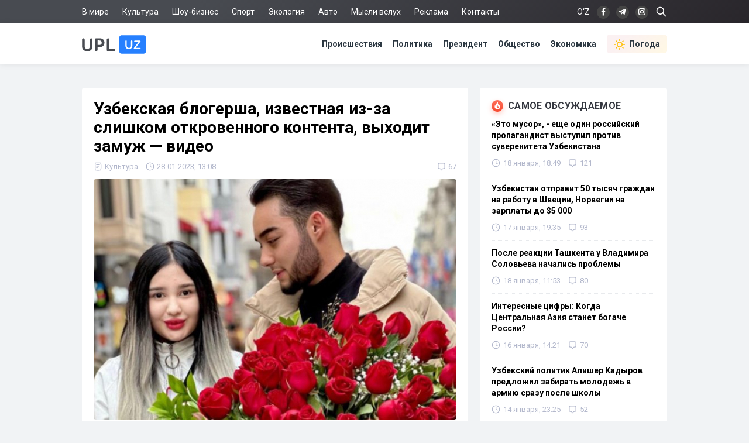

--- FILE ---
content_type: text/html; charset=utf-8
request_url: https://upl.uz/culture/31117-news.html
body_size: 20505
content:
<!DOCTYPE html>
<html lang="ru">
<head>
<title>Узбекская блогерша, известная из-за слишком откровенного контента, выходит замуж — видео - Upl.uz, 28.01.2023</title>
<meta name="charset" content="utf-8">
<meta name="title" content="Узбекская блогерша, известная из-за слишком откровенного контента, выходит замуж — видео - Upl.uz, 28.01.2023">
<meta name="description" content="Ранее мы сообщали о том, что в Узбекистане была арестована блогерша Севинч Садуллаева за распространение «слишком откровенного» контента. Сначала она была арестована на 5 суток, позже, учитывая обстоятельства, срок был уменьшен до 4 дней. После этого девушка также вновь была наказана за танцы в - Upl.uz, 28.01.2023">
<link rel="canonical" href="https://upl.uz/culture/31117-news.html">
<link rel="alternate" hreflang="x-default" href="https://upl.uz/culture/31117-news.html">
<link rel="alternate" hreflang="ru" href="https://upl.uz/culture/31117-news.html">
<link rel="alternate" type="application/rss+xml" title="Новости Узбекистана - Upl.uz RSS" href="https://upl.uz/rss.xml">
<link rel="search" type="application/opensearchdescription+xml" title="Новости Узбекистана - Upl.uz" href="https://upl.uz/index.php?do=opensearch">
<link rel="preconnect" href="https://upl.uz/" fetchpriority="high">
<meta property="twitter:title" content="Узбекская блогерша, известная из-за слишком откровенного контента, выходит замуж — видео - Upl.uz, 28.01.2023">
<meta property="twitter:url" content="https://upl.uz/culture/31117-news.html">
<meta property="twitter:card" content="summary_large_image">
<meta property="twitter:image" content="https://upl.uz/uploads/posts/2023-01/1674893348_1674884361_cb1cf754-f87f-4490-9f1a-2f03a9af8264.jpeg">
<meta property="twitter:description" content="Ранее мы сообщали о том, что в Узбекистане была арестована блогерша Севинч Садуллаева за распространение «слишком откровенного» контента. Сначала она была арестована на 5 суток, позже, учитывая обстоятельства, срок был уменьшен до 4 дней. После этого девушка также вновь была наказана за танцы в">
<meta property="og:type" content="article">
<meta property="og:site_name" content="Новости Узбекистана - Upl.uz">
<meta property="og:title" content="Узбекская блогерша, известная из-за слишком откровенного контента, выходит замуж — видео - Upl.uz, 28.01.2023">
<meta property="og:url" content="https://upl.uz/culture/31117-news.html">
<meta property="og:image" content="https://upl.uz/uploads/posts/2023-01/1674893348_1674884361_cb1cf754-f87f-4490-9f1a-2f03a9af8264.jpeg">
<meta property="og:description" content="Ранее мы сообщали о том, что в Узбекистане была арестована блогерша Севинч Садуллаева за распространение «слишком откровенного» контента. Сначала она была арестована на 5 суток, позже, учитывая обстоятельства, срок был уменьшен до 4 дней. После этого девушка также вновь была наказана за танцы в">
<link rel="stylesheet" href="/engine/classes/min/index.php?f=/templates/Default/css/style.css&v=qpt71" media="screen" />
<meta name="viewport" content="width=device-width, initial-scale=1">
<link rel="shortcut icon" type="image/x-icon" href="/icons/favicon.ico">
<link rel="icon" type="image/png" sizes="16x16" href="/icons/favicon-16x16.png">
<link rel="icon" type="image/png" sizes="32x32" href="/icons/favicon-32x32.png">
<link rel="icon" type="image/png" sizes="194x194" href="/icons/favicon-194x194.png">
<link rel="icon" type="image/png" sizes="192x192" href="/icons/android-chrome-192x192.png">
<link rel="apple-touch-icon" sizes="180x180" href="/icons/apple-touch-icon.png">
<link rel="mask-icon" href="/icons/safari-pinned-tab.svg" color="#2680ff">
<meta name="robots" content="max-image-preview:large">
<meta name="apple-mobile-web-app-status-bar-style" content="default">
<meta name="apple-mobile-web-app-capable" content="yes">
<meta name="apple-mobile-web-app-title" content="Upl.uz">
<meta name="application-name" content="Upl.uz">
<meta name="msapplication-TileColor" content="#ffffff">
<meta name="msapplication-TileImage" content="/icons/mstile-144x144.png">
<meta name="theme-color" content="#ffffff">
<meta name="google-site-verification" content="2Z3LHYnoUTZFhqW_fAH7RT56WBEXTRdSf4aYltJBNWE" />
<meta name="google-adsense-account" content="ca-pub-2421127599735562">
<meta name="yandex-verification" content="fae6e1fce6ab5977"/>
<meta name="rpd3efdb68874547da89e65191e73168a6" content="b609c7952d98312ff51e7842fd074860" />
<meta name="pmail-verification" content="7ff21e8b2edd8b83a3ef99a3dfac7fcb">
<meta name="facebook-domain-verification" content="1j0vaja2p1bgcwxk9ks2kxp121gdvp" />
<link rel="preconnect" href="https://yandex.ru" crossorigin>
<link rel="preconnect" href="https://mc.yandex.ru" crossorigin>
<link rel="preconnect" href="https://yastatic.net" crossorigin>
<link rel="preconnect" href="https://static.criteo.net" crossorigin>
<link rel="preconnect" href="https://fonts.googleapis.com">
<link rel="preconnect" href="https://fonts.gstatic.com" crossorigin>
<link href="https://fonts.googleapis.com/css2?family=Roboto:wght@400;700&display=swap" rel="stylesheet">
<!--[if IE]>
<script src="https://cdnjs.cloudflare.com/ajax/libs/html5shiv/3.7.3/html5shiv.min.js"></script>
<![endif]-->
<script>window.yaContextCb=window.yaContextCb||[]</script>
<script src="https://yandex.ru/ads/system/context.js" async></script>
<script async src="https://pagead2.googlesyndication.com/pagead/js/adsbygoogle.js?client=ca-pub-2421127599735562" crossorigin="anonymous"></script>    
</head>
<body>
<div class="sub_nav">
   <div class="nav_row">
      <ul>
	    <li><a href="/world/">В мире</a></li>
		<li><a href="/culture/">Культура</a></li>
		<li><a href="/showbiz/">Шоу-бизнес</a></li>
		<li><a href="/sport/">Спорт</a></li>
		<!--<li><a href="/health/">Здоровье</a></li>-->
		<li><a href="/eco/">Экология</a></li>
		<!--<li><a href="/person/">Биографии</a></li>-->
		<li><a href="/auto/">Авто</a></li>
		<li><a href="/misli/">Мысли вслух</a></li>
		<li><a href="/adv.html">Реклама</a></li>
		<li><a href="/index.php?do=feedback">Контакты</a></li>
		<li></li>
      </ul>
      <div class="search-icon">
         <form id="q_search" action="/index.php" method="get">
            <input class="search-box" id="story" name="story" placeholder="Поиск по сайту..." type="search">
			<svg class="i-ser"><use xlink:href="#i-ser"></use></svg>
          	<input type="hidden" name="do" value="search">
			<input type="hidden" name="subaction" value="search">
         </form>
      </div>
      <div class="soc_nav">
	    <span class="lang-button" data-lang-target="uz">O‘Z</span>
	     
         <a rel="nofollow" target="_blank" href="https://www.facebook.com/novostiuzbekistana"><svg class="i-nav"><use xlink:href="#i-fb"></use></svg></a>
         <a rel="nofollow" target="_blank" href="https://t.me/upluztg"><svg class="i-nav"><use xlink:href="#i-tg"></use></svg></a>
         <a rel="nofollow" target="_blank" href="https://www.instagram.com/upl_uz/"><svg class="i-nav"><use xlink:href="#i-in"></use></svg></a>
      </div>
   </div>
</div>
<div class="nav">
   <div class="nav_row">
      <a href="/"><svg class="logo"><use xlink:href="#i-upl"></use></svg></a>
      <ul>
         <li><a href="/incidents/">Происшествия</a></li>
         <li><a href="/policy/">Политика</a></li>
		 <li><a href="/president/">Президент</a></li>
         <li><a href="/obshestvo/">Общество</a></li>
         <li><a href="/economy/">Экономика</a></li>
		 <li><a class="nav_whr" href="/pogoda/"><svg class="i-whr"><use xlink:href="#i-sun"></use></svg>Погода</a></li>
         <!--<li><a class="nav_prm" href="/premium.html"><svg class="i-prm"><use xlink:href="#i-prem"></use></svg>Премиум подписка</a></li>-->
		 <!--<li><a href="javascript: void(0);" onclick="pc_modal();"><svg class="i-use"><use xlink:href="#i-user"></use></svg>Войти</a></li>-->
         
      </ul>
   </div>
</div>
<div id="container">
<div class="head-b">
<div id="yandex_rtb_R-A-1391604-17"></div>
<script>
window.yaContextCb.push(() => {
    Ya.Context.AdvManager.render({
        "blockId": "R-A-1391604-17",
        "renderTo": "yandex_rtb_R-A-1391604-17"
    })
})
</script>
</div>

<div id="content-block">



<!--WEATHER-->


<div class="full-story" itemscope itemtype="http://schema.org/NewsArticle">
<meta itemscope itemprop="mainEntityOfPage" itemtype="https://schema.org/WebPage" itemid="https://upl.uz/culture/31117-news.html"/>
<meta itemprop="genre" content="News"/>
<meta itemprop="dateModified" content="2023-01-28T13:08:58+05:00"/>
<h1 class="post-title" itemprop="headline">Узбекская блогерша, известная из-за слишком откровенного контента, выходит замуж — видео</h1>
<div class="post-date">
<span itemprop="articleSection"><svg class="i-post"><use xlink:href="#i-cat"></use></svg>Культура</span>
<span itemprop="datePublished" content="2023-01-28T13:08:58+05:00"><svg class="i-post"><use xlink:href="#i-dat"></use></svg>28-01-2023, 13:08</span>
<span></span>


<div class="post_com" data-tocom="#com"><svg class="i-post"><use xlink:href="#i-com"></use></svg>67</div>
</div>
<div class="fstory">

<div class="post-img" itemprop="image" itemscope itemtype="https://schema.org/ImageObject">
<img class="lazy-loaded" data-src="/uploads/posts/2023-01/1674893348_1674884361_cb1cf754-f87f-4490-9f1a-2f03a9af8264.jpeg" rel="image_src" itemprop="url contentUrl" alt="Узбекская блогерша, известная из-за слишком откровенного контента, выходит замуж — видео"/>
<div class="coimg"></div>
</div>

<div itemprop="articleBody">Ранее мы сообщали о том, что в Узбекистане была арестована блогерша Севинч Садуллаева за распространение «слишком откровенного» контента. Сначала она была арестована на 5 суток, позже, учитывая обстоятельства, срок был уменьшен до 4 дней.<br><br>После этого девушка также вновь была наказана за танцы в ночном клубе. Однако ничего не изменилось и вскоре она уже вновь радовала своих поклонников «горячими» фотографиями из ванны. <br><br>Накануне Севинч сделала довольно громкое заявление, объявив о том, что выходит замуж. Молодой человек девушки по имени Асад встал перед ней на одно колено и сделал предложение руки и сердца. К слову, блогерша, известная своими откровенными фотографиями и вызывающим поведением, уже поделилась серией снимков с будущим супругом, показав кольцо и букет цветов. <br><br><!--QuoteBegin--><blockquote class="quote"><!--QuoteEBegin-->I said yes, – написала она.<!--QuoteEnd--></blockquote><!--QuoteEEnd--></div>

 
<br><div class="tgtv"><script async src="https://telegram.org/js/telegram-widget.js?14" data-telegram-post="test888888888898/485" data-width="100%" data-userpic="false"></script></div>
</div>
<div class="tags"><a href="/">Новости Узбекистана</a></div>
<div class="author" itemprop="author" itemscope itemtype="https://schema.org/Person">
<div class="social">
<span class="shareButton" data-network="tg"><svg><use xlink:href="#i-tg"></use></svg></span>
<span class="shareButton" data-network="fb"><svg><use xlink:href="#i-fb"></use></svg></span>
<span class="shareButton" data-network="tw"><svg><use xlink:href="#i-tw"></use></svg></span>
<span class="shareButton" data-network="ok"><svg><use xlink:href="#i-ok"></use></svg></span>
</div>
<div class="author-avatar">
<img itemprop="image" width="50" height="50" data-src="//upl.uz/uploads/fotos/foto_2.png" alt="Фахрулло Хамидуллаев"/>
<meta itemprop="jobTitle" content="Корреспондент">
</div>
<h2 class="author-name" itemprop="name"><a itemprop="url sameAs" href="https://upl.uz/user/Fahrullo/">Фахрулло Хамидуллаев</a></h2>
<div class="author-bio">Блогер и журналист «UPL.UZ»</div>
</div>

<div itemprop="publisher" itemscope itemtype="https://schema.org/Organization">
<meta itemprop="name" content="Новости Узбекистана"/>
<meta itemprop="url" content="https://upl.uz/"/>
<meta itemprop="sameAs" content="https://www.facebook.com/groups/upl24/"/>
<meta itemprop="sameAs" content="https://www.facebook.com/novostiuzbekistana"/>
<meta itemprop="sameAs" content="https://www.instagram.com/upl_uz/"/>
<meta itemprop="sameAs" content="https://twitter.com/novosti_upl"/>
<meta itemprop="address" content="Узбекистан, г.Ташкент, Юнусабадский район, 7-10-37"/>
<meta itemprop="telephone" content="+998(94)606-46-56"/>
<div itemprop="logo" itemscope itemtype="https://schema.org/ImageObject">
<meta itemprop="url contentUrl" content="https://upl.uz/icons/192x192.png"/>
<meta itemprop="width" content="192"/>
<meta itemprop="height" content="192"/>
</div>
</div>
</div>

<div class="part">
<!-- [PC_FULLSTORY_AFTER_TEXT] Yandex.RTB R-A-1391604-21 -->
<div class="dym" id="yandex_rtb_R-A-1391604-21"></div>
<script>
window.yaContextCb.push(() => {
    Ya.Context.AdvManager.render({
        "blockId": "R-A-1391604-21",
        "renderTo": "yandex_rtb_R-A-1391604-21"
    })
})
</script>
</div>

<!-- PC_REC_WIDGET Yandex.RTB C-A-1391604-15-->
<div class="r_tit pb_15">Интересное по теме:</div>
<div class="related">
<div style="padding-bottom:20px" id="yandex_rtb_C-A-1391604-15"></div>
<script>window.yaContextCb.push(()=>{
  Ya.Context.AdvManager.renderWidget({
    renderTo: 'yandex_rtb_C-A-1391604-15',
    blockId: 'C-A-1391604-15'
  })
})</script>
</div>

<div class="comments">
<div class="b-title pdrt_20"><i class="t-blue t-icon"><svg class="i-title"><use xlink:href="#i-com"></use></svg></i>Комментарии</div>
<form method="post" name="dlemasscomments" id="dlemasscomments"><div id="dle-comments-list">

<div id="dle-ajax-comments"></div>
<div id="comment"></div><ol class="comments-tree-list"><li id="comments-tree-item-1055343" class="comments-tree-item" ><div id='comment-id-1055343'><div class="comment">
<img class="com-ava"src="/templates/Default/dleimages/noavatar.png">
<div class="top-com">
<div class="dropdown right">
<svg class="i-dot ac"><use xlink:href="#i-dot"></use></svg>
<div class="dw-list">


<a href="javascript:AddComplaint('1055343', 'comments')"><svg class="i-dw"><use xlink:href="#i-war"></use></svg>Пожаловаться</a>
<span data-translate="comm-id-1055343"><svg class="i-dw"><use xlink:href="#i-uz"></use></svg>Перевести</span>
<span data-cid="1055343"><svg class="i-dw"><use xlink:href="#i-link"></use></svg>Копировать ссылку</span>
</div>
</div>
<div class="com-user">Душный </div>
<div class="com-date">30 января 2023 15:00</div>
</div>
<div id='comm-id-1055343'>Не знал о существовании этой женщины до новости на сайте. Думаю многие ценители контента будут вам благодарны за наводку.</div>
<div class="mid-com">
<a onclick="dle_reply('1055343', '0', '2'); return false;" href="#">Ответить</a>
<div class="js-rate">
<a href="#" onclick="doCommentsRate('plus', '1055343'); return false;" ><span class="js-rate-item lik"><svg class="i-lik"><use xlink:href="#i-lik"></use></svg><span data-comments-likes-id="1055343">0</span></span></a>
<a href="#" onclick="doCommentsRate('minus', '1055343'); return false;" ><span class="js-rate-item dis"><svg class="i-lik"><use xlink:href="#i-dis"></use></svg><span data-comments-dislikes-id="1055343">0</span></span></a>
</div>
</div>
</div></div></li><li id="comments-tree-item-1055251" class="comments-tree-item" ><div id='comment-id-1055251'><div class="comment">
<img class="com-ava"src="/templates/Default/dleimages/noavatar.png">
<div class="top-com">
<div class="dropdown right">
<svg class="i-dot ac"><use xlink:href="#i-dot"></use></svg>
<div class="dw-list">


<a href="javascript:AddComplaint('1055251', 'comments')"><svg class="i-dw"><use xlink:href="#i-war"></use></svg>Пожаловаться</a>
<span data-translate="comm-id-1055251"><svg class="i-dw"><use xlink:href="#i-uz"></use></svg>Перевести</span>
<span data-cid="1055251"><svg class="i-dw"><use xlink:href="#i-link"></use></svg>Копировать ссылку</span>
</div>
</div>
<div class="com-user">Ниёзбек </div>
<div class="com-date">30 января 2023 11:02</div>
</div>
<div id='comm-id-1055251'>Ну есть же даюсы которые своих будущих жён на показ выставляют он теперь один из них</div>
<div class="mid-com">
<a onclick="dle_reply('1055251', '0', '2'); return false;" href="#">Ответить</a>
<div class="js-rate">
<a href="#" onclick="doCommentsRate('plus', '1055251'); return false;" ><span class="js-rate-item lik"><svg class="i-lik"><use xlink:href="#i-lik"></use></svg><span data-comments-likes-id="1055251">5</span></span></a>
<a href="#" onclick="doCommentsRate('minus', '1055251'); return false;" ><span class="js-rate-item dis"><svg class="i-lik"><use xlink:href="#i-dis"></use></svg><span data-comments-dislikes-id="1055251">1</span></span></a>
</div>
</div>
</div></div></li><li id="comments-tree-item-1055131" class="comments-tree-item" ><div id='comment-id-1055131'><div class="comment">
<img class="com-ava"src="/templates/Default/dleimages/noavatar.png">
<div class="top-com">
<div class="dropdown right">
<svg class="i-dot ac"><use xlink:href="#i-dot"></use></svg>
<div class="dw-list">


<a href="javascript:AddComplaint('1055131', 'comments')"><svg class="i-dw"><use xlink:href="#i-war"></use></svg>Пожаловаться</a>
<span data-translate="comm-id-1055131"><svg class="i-dw"><use xlink:href="#i-uz"></use></svg>Перевести</span>
<span data-cid="1055131"><svg class="i-dw"><use xlink:href="#i-link"></use></svg>Копировать ссылку</span>
</div>
</div>
<div class="com-user">Скорпион </div>
<div class="com-date">29 января 2023 21:51</div>
</div>
<div id='comm-id-1055131'>Счастья молодым!</div>
<div class="mid-com">
<a onclick="dle_reply('1055131', '0', '2'); return false;" href="#">Ответить</a>
<div class="js-rate">
<a href="#" onclick="doCommentsRate('plus', '1055131'); return false;" ><span class="js-rate-item lik"><svg class="i-lik"><use xlink:href="#i-lik"></use></svg><span data-comments-likes-id="1055131">6</span></span></a>
<a href="#" onclick="doCommentsRate('minus', '1055131'); return false;" ><span class="js-rate-item dis"><svg class="i-lik"><use xlink:href="#i-dis"></use></svg><span data-comments-dislikes-id="1055131">3</span></span></a>
</div>
</div>
</div></div></li><li id="comments-tree-item-1055129" class="comments-tree-item" ><div id='comment-id-1055129'><div class="comment">
<img class="com-ava"src="/templates/Default/dleimages/noavatar.png">
<div class="top-com">
<div class="dropdown right">
<svg class="i-dot ac"><use xlink:href="#i-dot"></use></svg>
<div class="dw-list">


<a href="javascript:AddComplaint('1055129', 'comments')"><svg class="i-dw"><use xlink:href="#i-war"></use></svg>Пожаловаться</a>
<span data-translate="comm-id-1055129"><svg class="i-dw"><use xlink:href="#i-uz"></use></svg>Перевести</span>
<span data-cid="1055129"><svg class="i-dw"><use xlink:href="#i-link"></use></svg>Копировать ссылку</span>
</div>
</div>
<div class="com-user">4434 </div>
<div class="com-date">29 января 2023 21:47</div>
</div>
<div id='comm-id-1055129'>Скоро,  домашняя видео. Ждите в соц,сетях )))))</div>
<div class="mid-com">
<a onclick="dle_reply('1055129', '0', '2'); return false;" href="#">Ответить</a>
<div class="js-rate">
<a href="#" onclick="doCommentsRate('plus', '1055129'); return false;" ><span class="js-rate-item lik"><svg class="i-lik"><use xlink:href="#i-lik"></use></svg><span data-comments-likes-id="1055129">11</span></span></a>
<a href="#" onclick="doCommentsRate('minus', '1055129'); return false;" ><span class="js-rate-item dis"><svg class="i-lik"><use xlink:href="#i-dis"></use></svg><span data-comments-dislikes-id="1055129">2</span></span></a>
</div>
</div>
</div></div></li><li id="comments-tree-item-1055068" class="comments-tree-item" ><div id='comment-id-1055068'><div class="comment">
<img class="com-ava"src="/templates/Default/dleimages/noavatar.png">
<div class="top-com">
<div class="dropdown right">
<svg class="i-dot ac"><use xlink:href="#i-dot"></use></svg>
<div class="dw-list">


<a href="javascript:AddComplaint('1055068', 'comments')"><svg class="i-dw"><use xlink:href="#i-war"></use></svg>Пожаловаться</a>
<span data-translate="comm-id-1055068"><svg class="i-dw"><use xlink:href="#i-uz"></use></svg>Перевести</span>
<span data-cid="1055068"><svg class="i-dw"><use xlink:href="#i-link"></use></svg>Копировать ссылку</span>
</div>
</div>
<div class="com-user">Serenada </div>
<div class="com-date">29 января 2023 17:20</div>
</div>
<div id='comm-id-1055068'>Извините, пожалуйста, что такое манавиатчик? Скажите кто нибудь</div>
<div class="mid-com">
<a onclick="dle_reply('1055068', '0', '2'); return false;" href="#">Ответить</a>
<div class="js-rate">
<a href="#" onclick="doCommentsRate('plus', '1055068'); return false;" ><span class="js-rate-item lik"><svg class="i-lik"><use xlink:href="#i-lik"></use></svg><span data-comments-likes-id="1055068">1</span></span></a>
<a href="#" onclick="doCommentsRate('minus', '1055068'); return false;" ><span class="js-rate-item dis"><svg class="i-lik"><use xlink:href="#i-dis"></use></svg><span data-comments-dislikes-id="1055068">3</span></span></a>
</div>
</div>
</div></div></li><li id="comments-tree-item-1054937" class="comments-tree-item" ><div id='comment-id-1054937'><div class="comment">
<img class="com-ava"src="/templates/Default/dleimages/noavatar.png">
<div class="top-com">
<div class="dropdown right">
<svg class="i-dot ac"><use xlink:href="#i-dot"></use></svg>
<div class="dw-list">


<a href="javascript:AddComplaint('1054937', 'comments')"><svg class="i-dw"><use xlink:href="#i-war"></use></svg>Пожаловаться</a>
<span data-translate="comm-id-1054937"><svg class="i-dw"><use xlink:href="#i-uz"></use></svg>Перевести</span>
<span data-cid="1054937"><svg class="i-dw"><use xlink:href="#i-link"></use></svg>Копировать ссылку</span>
</div>
</div>
<div class="com-user">Sayonara </div>
<div class="com-date">29 января 2023 09:48</div>
</div>
<div id='comm-id-1054937'>Динара манавиятчики ищут тебя чтобы по очереди накормить тебя со своими змеями</div>
<div class="mid-com">
<a onclick="dle_reply('1054937', '0', '2'); return false;" href="#">Ответить</a>
<div class="js-rate">
<a href="#" onclick="doCommentsRate('plus', '1054937'); return false;" ><span class="js-rate-item lik"><svg class="i-lik"><use xlink:href="#i-lik"></use></svg><span data-comments-likes-id="1054937">1</span></span></a>
<a href="#" onclick="doCommentsRate('minus', '1054937'); return false;" ><span class="js-rate-item dis"><svg class="i-lik"><use xlink:href="#i-dis"></use></svg><span data-comments-dislikes-id="1054937">4</span></span></a>
</div>
</div>
</div></div></li><li id="comments-tree-item-1054913" class="comments-tree-item" ><div id='comment-id-1054913'><div class="comment">
<img class="com-ava"src="/templates/Default/dleimages/noavatar.png">
<div class="top-com">
<div class="dropdown right">
<svg class="i-dot ac"><use xlink:href="#i-dot"></use></svg>
<div class="dw-list">


<a href="javascript:AddComplaint('1054913', 'comments')"><svg class="i-dw"><use xlink:href="#i-war"></use></svg>Пожаловаться</a>
<span data-translate="comm-id-1054913"><svg class="i-dw"><use xlink:href="#i-uz"></use></svg>Перевести</span>
<span data-cid="1054913"><svg class="i-dw"><use xlink:href="#i-link"></use></svg>Копировать ссылку</span>
</div>
</div>
<div class="com-user">Олег </div>
<div class="com-date">29 января 2023 06:32</div>
</div>
<div id='comm-id-1054913'>А где можно посмотреть её не очень приличные видео?)))</div>
<div class="mid-com">
<a onclick="dle_reply('1054913', '0', '2'); return false;" href="#">Ответить</a>
<div class="js-rate">
<a href="#" onclick="doCommentsRate('plus', '1054913'); return false;" ><span class="js-rate-item lik"><svg class="i-lik"><use xlink:href="#i-lik"></use></svg><span data-comments-likes-id="1054913">9</span></span></a>
<a href="#" onclick="doCommentsRate('minus', '1054913'); return false;" ><span class="js-rate-item dis"><svg class="i-lik"><use xlink:href="#i-dis"></use></svg><span data-comments-dislikes-id="1054913">3</span></span></a>
</div>
</div>
</div></div><ol class="comments-tree-list"><li id="comments-tree-item-1055130" class="comments-tree-item" ><div id='comment-id-1055130'><div class="comment">
<img class="com-ava"src="/templates/Default/dleimages/noavatar.png">
<div class="top-com">
<div class="dropdown right">
<svg class="i-dot ac"><use xlink:href="#i-dot"></use></svg>
<div class="dw-list">


<a href="javascript:AddComplaint('1055130', 'comments')"><svg class="i-dw"><use xlink:href="#i-war"></use></svg>Пожаловаться</a>
<span data-translate="comm-id-1055130"><svg class="i-dw"><use xlink:href="#i-uz"></use></svg>Перевести</span>
<span data-cid="1055130"><svg class="i-dw"><use xlink:href="#i-link"></use></svg>Копировать ссылку</span>
</div>
</div>
<div class="com-user">Жирнолысый павлик силаев </div>
<div class="com-date">29 января 2023 21:48</div>
</div>
<div id='comm-id-1055130'>Ах, Олежка, проказник )</div>
<div class="mid-com">
<a onclick="dle_reply('1055130', '1', '2'); return false;" href="#">Ответить</a>
<div class="js-rate">
<a href="#" onclick="doCommentsRate('plus', '1055130'); return false;" ><span class="js-rate-item lik"><svg class="i-lik"><use xlink:href="#i-lik"></use></svg><span data-comments-likes-id="1055130">7</span></span></a>
<a href="#" onclick="doCommentsRate('minus', '1055130'); return false;" ><span class="js-rate-item dis"><svg class="i-lik"><use xlink:href="#i-dis"></use></svg><span data-comments-dislikes-id="1055130">1</span></span></a>
</div>
</div>
</div></div></li></ol></li><li id="comments-tree-item-1054905" class="comments-tree-item" ><div id='comment-id-1054905'><div class="comment">
<img class="com-ava"src="/templates/Default/dleimages/noavatar.png">
<div class="top-com">
<div class="dropdown right">
<svg class="i-dot ac"><use xlink:href="#i-dot"></use></svg>
<div class="dw-list">


<a href="javascript:AddComplaint('1054905', 'comments')"><svg class="i-dw"><use xlink:href="#i-war"></use></svg>Пожаловаться</a>
<span data-translate="comm-id-1054905"><svg class="i-dw"><use xlink:href="#i-uz"></use></svg>Перевести</span>
<span data-cid="1054905"><svg class="i-dw"><use xlink:href="#i-link"></use></svg>Копировать ссылку</span>
</div>
</div>
<div class="com-user">Ser Jones </div>
<div class="com-date">29 января 2023 05:05</div>
</div>
<div id='comm-id-1054905'>Ичо нима бопти<br>Свет йоку газ проблема</div>
<div class="mid-com">
<a onclick="dle_reply('1054905', '0', '2'); return false;" href="#">Ответить</a>
<div class="js-rate">
<a href="#" onclick="doCommentsRate('plus', '1054905'); return false;" ><span class="js-rate-item lik"><svg class="i-lik"><use xlink:href="#i-lik"></use></svg><span data-comments-likes-id="1054905">2</span></span></a>
<a href="#" onclick="doCommentsRate('minus', '1054905'); return false;" ><span class="js-rate-item dis"><svg class="i-lik"><use xlink:href="#i-dis"></use></svg><span data-comments-dislikes-id="1054905">2</span></span></a>
</div>
</div>
</div></div></li><li id="comments-tree-item-1054869" class="comments-tree-item" ><div id='comment-id-1054869'><div class="comment">
<img class="com-ava"src="/templates/Default/dleimages/noavatar.png">
<div class="top-com">
<div class="dropdown right">
<svg class="i-dot ac"><use xlink:href="#i-dot"></use></svg>
<div class="dw-list">


<a href="javascript:AddComplaint('1054869', 'comments')"><svg class="i-dw"><use xlink:href="#i-war"></use></svg>Пожаловаться</a>
<span data-translate="comm-id-1054869"><svg class="i-dw"><use xlink:href="#i-uz"></use></svg>Перевести</span>
<span data-cid="1054869"><svg class="i-dw"><use xlink:href="#i-link"></use></svg>Копировать ссылку</span>
</div>
</div>
<div class="com-user">Щищен сапог </div>
<div class="com-date">28 января 2023 23:11</div>
</div>
<div id='comm-id-1054869'>Газа нет воды нет, света нет, будущего нет<br>Вам есть дело до актрис блогеро манипуляторов?))))</div>
<div class="mid-com">
<a onclick="dle_reply('1054869', '0', '2'); return false;" href="#">Ответить</a>
<div class="js-rate">
<a href="#" onclick="doCommentsRate('plus', '1054869'); return false;" ><span class="js-rate-item lik"><svg class="i-lik"><use xlink:href="#i-lik"></use></svg><span data-comments-likes-id="1054869">5</span></span></a>
<a href="#" onclick="doCommentsRate('minus', '1054869'); return false;" ><span class="js-rate-item dis"><svg class="i-lik"><use xlink:href="#i-dis"></use></svg><span data-comments-dislikes-id="1054869">4</span></span></a>
</div>
</div>
</div></div><ol class="comments-tree-list"><li id="comments-tree-item-1055378" class="comments-tree-item" ><div id='comment-id-1055378'><div class="comment">
<img class="com-ava"src="/templates/Default/dleimages/noavatar.png">
<div class="top-com">
<div class="dropdown right">
<svg class="i-dot ac"><use xlink:href="#i-dot"></use></svg>
<div class="dw-list">


<a href="javascript:AddComplaint('1055378', 'comments')"><svg class="i-dw"><use xlink:href="#i-war"></use></svg>Пожаловаться</a>
<span data-translate="comm-id-1055378"><svg class="i-dw"><use xlink:href="#i-uz"></use></svg>Перевести</span>
<span data-cid="1055378"><svg class="i-dw"><use xlink:href="#i-link"></use></svg>Копировать ссылку</span>
</div>
</div>
<div class="com-user">Жирнолысый павлик силаев </div>
<div class="com-date">30 января 2023 16:58</div>
</div>
<div id='comm-id-1055378'>Щищен сапог,<br>Как спел бы Витя Цой: &quot;Газа нет, и света нет, и в гости некуда пойти&quot; )</div>
<div class="mid-com">
<a onclick="dle_reply('1055378', '1', '2'); return false;" href="#">Ответить</a>
<div class="js-rate">
<a href="#" onclick="doCommentsRate('plus', '1055378'); return false;" ><span class="js-rate-item lik"><svg class="i-lik"><use xlink:href="#i-lik"></use></svg><span data-comments-likes-id="1055378">1</span></span></a>
<a href="#" onclick="doCommentsRate('minus', '1055378'); return false;" ><span class="js-rate-item dis"><svg class="i-lik"><use xlink:href="#i-dis"></use></svg><span data-comments-dislikes-id="1055378">0</span></span></a>
</div>
</div>
</div></div></li></ol></li><li id="comments-tree-item-1054865" class="comments-tree-item" ><div id='comment-id-1054865'><div class="comment">
<img class="com-ava"src="/templates/Default/dleimages/noavatar.png">
<div class="top-com">
<div class="dropdown right">
<svg class="i-dot ac"><use xlink:href="#i-dot"></use></svg>
<div class="dw-list">


<a href="javascript:AddComplaint('1054865', 'comments')"><svg class="i-dw"><use xlink:href="#i-war"></use></svg>Пожаловаться</a>
<span data-translate="comm-id-1054865"><svg class="i-dw"><use xlink:href="#i-uz"></use></svg>Перевести</span>
<span data-cid="1054865"><svg class="i-dw"><use xlink:href="#i-link"></use></svg>Копировать ссылку</span>
</div>
</div>
<div class="com-user">Звезда счастья </div>
<div class="com-date">28 января 2023 22:50</div>
</div>
<div id='comm-id-1054865'>Такая красивая милая девушка и не скажешь , что она&quot; блогерша&quot;и выходит замуж. Но это обычное явление! Все выходят замуж, которым по судьбе выйти замуж)). Я только хочу пожелать счастья. Но, то что она вытворяла , это всего лишь её мечты и от того что одинока была. И по-моему за &quot;блогерство &quot;платят деньги. Так что душевное с полезным.</div>
<div class="mid-com">
<a onclick="dle_reply('1054865', '0', '2'); return false;" href="#">Ответить</a>
<div class="js-rate">
<a href="#" onclick="doCommentsRate('plus', '1054865'); return false;" ><span class="js-rate-item lik"><svg class="i-lik"><use xlink:href="#i-lik"></use></svg><span data-comments-likes-id="1054865">5</span></span></a>
<a href="#" onclick="doCommentsRate('minus', '1054865'); return false;" ><span class="js-rate-item dis"><svg class="i-lik"><use xlink:href="#i-dis"></use></svg><span data-comments-dislikes-id="1054865">1</span></span></a>
</div>
</div>
</div></div><ol class="comments-tree-list"><li id="comments-tree-item-1055127" class="comments-tree-item" ><div id='comment-id-1055127'><div class="comment">
<img class="com-ava"src="/templates/Default/dleimages/noavatar.png">
<div class="top-com">
<div class="dropdown right">
<svg class="i-dot ac"><use xlink:href="#i-dot"></use></svg>
<div class="dw-list">


<a href="javascript:AddComplaint('1055127', 'comments')"><svg class="i-dw"><use xlink:href="#i-war"></use></svg>Пожаловаться</a>
<span data-translate="comm-id-1055127"><svg class="i-dw"><use xlink:href="#i-uz"></use></svg>Перевести</span>
<span data-cid="1055127"><svg class="i-dw"><use xlink:href="#i-link"></use></svg>Копировать ссылку</span>
</div>
</div>
<div class="com-user">4434 </div>
<div class="com-date">29 января 2023 21:43</div>
</div>
<div id='comm-id-1055127'>Звезда счастья,<br>а вы видели как она само ублажением занимается без цензур? Многие драчуны были этому рады</div>
<div class="mid-com">
<a onclick="dle_reply('1055127', '1', '2'); return false;" href="#">Ответить</a>
<div class="js-rate">
<a href="#" onclick="doCommentsRate('plus', '1055127'); return false;" ><span class="js-rate-item lik"><svg class="i-lik"><use xlink:href="#i-lik"></use></svg><span data-comments-likes-id="1055127">2</span></span></a>
<a href="#" onclick="doCommentsRate('minus', '1055127'); return false;" ><span class="js-rate-item dis"><svg class="i-lik"><use xlink:href="#i-dis"></use></svg><span data-comments-dislikes-id="1055127">2</span></span></a>
</div>
</div>
</div></div></li></ol></li><li id="comments-tree-item-1054863" class="comments-tree-item" ><div id='comment-id-1054863'><div class="comment">
<img class="com-ava"src="/templates/Default/dleimages/noavatar.png">
<div class="top-com">
<div class="dropdown right">
<svg class="i-dot ac"><use xlink:href="#i-dot"></use></svg>
<div class="dw-list">


<a href="javascript:AddComplaint('1054863', 'comments')"><svg class="i-dw"><use xlink:href="#i-war"></use></svg>Пожаловаться</a>
<span data-translate="comm-id-1054863"><svg class="i-dw"><use xlink:href="#i-uz"></use></svg>Перевести</span>
<span data-cid="1054863"><svg class="i-dw"><use xlink:href="#i-link"></use></svg>Копировать ссылку</span>
</div>
</div>
<div class="com-user">Marhabo </div>
<div class="com-date">28 января 2023 22:43</div>
</div>
<div id='comm-id-1054863'>Bir biriga mos. Alloh o&#039;zing qanday bo&#039;lsang huddi shunday juftni ravo ko&#039;radi degani bekorgamasda. Endi birgalikda sharmanda roliklar olaveradi</div>
<div class="mid-com">
<a onclick="dle_reply('1054863', '0', '2'); return false;" href="#">Ответить</a>
<div class="js-rate">
<a href="#" onclick="doCommentsRate('plus', '1054863'); return false;" ><span class="js-rate-item lik"><svg class="i-lik"><use xlink:href="#i-lik"></use></svg><span data-comments-likes-id="1054863">7</span></span></a>
<a href="#" onclick="doCommentsRate('minus', '1054863'); return false;" ><span class="js-rate-item dis"><svg class="i-lik"><use xlink:href="#i-dis"></use></svg><span data-comments-dislikes-id="1054863">4</span></span></a>
</div>
</div>
</div></div><ol class="comments-tree-list"><li id="comments-tree-item-1058087" class="comments-tree-item" ><div id='comment-id-1058087'><div class="comment">
<img class="com-ava"src="/templates/Default/dleimages/noavatar.png">
<div class="top-com">
<div class="dropdown right">
<svg class="i-dot ac"><use xlink:href="#i-dot"></use></svg>
<div class="dw-list">


<a href="javascript:AddComplaint('1058087', 'comments')"><svg class="i-dw"><use xlink:href="#i-war"></use></svg>Пожаловаться</a>
<span data-translate="comm-id-1058087"><svg class="i-dw"><use xlink:href="#i-uz"></use></svg>Перевести</span>
<span data-cid="1058087"><svg class="i-dw"><use xlink:href="#i-link"></use></svg>Копировать ссылку</span>
</div>
</div>
<div class="com-user">jasa </div>
<div class="com-date">4 февраля 2023 11:23</div>
</div>
<div id='comm-id-1058087'>Marhabo,<br>сизга нима</div>
<div class="mid-com">
<a onclick="dle_reply('1058087', '1', '2'); return false;" href="#">Ответить</a>
<div class="js-rate">
<a href="#" onclick="doCommentsRate('plus', '1058087'); return false;" ><span class="js-rate-item lik"><svg class="i-lik"><use xlink:href="#i-lik"></use></svg><span data-comments-likes-id="1058087">0</span></span></a>
<a href="#" onclick="doCommentsRate('minus', '1058087'); return false;" ><span class="js-rate-item dis"><svg class="i-lik"><use xlink:href="#i-dis"></use></svg><span data-comments-dislikes-id="1058087">0</span></span></a>
</div>
</div>
</div></div></li></ol></li><li id="comments-tree-item-1054849" class="comments-tree-item" ><div id='comment-id-1054849'><div class="comment">
<img class="com-ava"src="/templates/Default/dleimages/noavatar.png">
<div class="top-com">
<div class="dropdown right">
<svg class="i-dot ac"><use xlink:href="#i-dot"></use></svg>
<div class="dw-list">


<a href="javascript:AddComplaint('1054849', 'comments')"><svg class="i-dw"><use xlink:href="#i-war"></use></svg>Пожаловаться</a>
<span data-translate="comm-id-1054849"><svg class="i-dw"><use xlink:href="#i-uz"></use></svg>Перевести</span>
<span data-cid="1054849"><svg class="i-dw"><use xlink:href="#i-link"></use></svg>Копировать ссылку</span>
</div>
</div>
<div class="com-user">Казах </div>
<div class="com-date">28 января 2023 22:16</div>
</div>
<div id='comm-id-1054849'>А что значит кишлачный менталитет? Знаю про узбекский добрый менталитет, про остальные не слыхал. Не поддавайтесь провокациям, уважайте моральные ценности. Те кто за развратную жизнь - это безбожники и извращенцы.</div>
<div class="mid-com">
<a onclick="dle_reply('1054849', '0', '2'); return false;" href="#">Ответить</a>
<div class="js-rate">
<a href="#" onclick="doCommentsRate('plus', '1054849'); return false;" ><span class="js-rate-item lik"><svg class="i-lik"><use xlink:href="#i-lik"></use></svg><span data-comments-likes-id="1054849">7</span></span></a>
<a href="#" onclick="doCommentsRate('minus', '1054849'); return false;" ><span class="js-rate-item dis"><svg class="i-lik"><use xlink:href="#i-dis"></use></svg><span data-comments-dislikes-id="1054849">5</span></span></a>
</div>
</div>
</div></div></li><li id="comments-tree-item-1054848" class="comments-tree-item" ><div id='comment-id-1054848'><div class="comment">
<img class="com-ava"src="/templates/Default/dleimages/noavatar.png">
<div class="top-com">
<div class="dropdown right">
<svg class="i-dot ac"><use xlink:href="#i-dot"></use></svg>
<div class="dw-list">


<a href="javascript:AddComplaint('1054848', 'comments')"><svg class="i-dw"><use xlink:href="#i-war"></use></svg>Пожаловаться</a>
<span data-translate="comm-id-1054848"><svg class="i-dw"><use xlink:href="#i-uz"></use></svg>Перевести</span>
<span data-cid="1054848"><svg class="i-dw"><use xlink:href="#i-link"></use></svg>Копировать ссылку</span>
</div>
</div>
<div class="com-user">ARA </div>
<div class="com-date">28 января 2023 22:15</div>
</div>
<div id='comm-id-1054848'>Кто то клюнул,нормально...</div>
<div class="mid-com">
<a onclick="dle_reply('1054848', '0', '2'); return false;" href="#">Ответить</a>
<div class="js-rate">
<a href="#" onclick="doCommentsRate('plus', '1054848'); return false;" ><span class="js-rate-item lik"><svg class="i-lik"><use xlink:href="#i-lik"></use></svg><span data-comments-likes-id="1054848">10</span></span></a>
<a href="#" onclick="doCommentsRate('minus', '1054848'); return false;" ><span class="js-rate-item dis"><svg class="i-lik"><use xlink:href="#i-dis"></use></svg><span data-comments-dislikes-id="1054848">2</span></span></a>
</div>
</div>
</div></div></li><li id="comments-tree-item-1054842" class="comments-tree-item" ><div id='comment-id-1054842'><div class="comment">
<img class="com-ava"src="/templates/Default/dleimages/noavatar.png">
<div class="top-com">
<div class="dropdown right">
<svg class="i-dot ac"><use xlink:href="#i-dot"></use></svg>
<div class="dw-list">


<a href="javascript:AddComplaint('1054842', 'comments')"><svg class="i-dw"><use xlink:href="#i-war"></use></svg>Пожаловаться</a>
<span data-translate="comm-id-1054842"><svg class="i-dw"><use xlink:href="#i-uz"></use></svg>Перевести</span>
<span data-cid="1054842"><svg class="i-dw"><use xlink:href="#i-link"></use></svg>Копировать ссылку</span>
</div>
</div>
<div class="com-user">Ruqayya </div>
<div class="com-date">28 января 2023 21:49</div>
</div>
<div id='comm-id-1054842'>Solihalar solihlar uchun no poklar no poklar uchundur ŏzin qando bõsen õzini tabiyatinga mos insonni uchratadi Allohim mana bitta misol..</div>
<div class="mid-com">
<a onclick="dle_reply('1054842', '0', '2'); return false;" href="#">Ответить</a>
<div class="js-rate">
<a href="#" onclick="doCommentsRate('plus', '1054842'); return false;" ><span class="js-rate-item lik"><svg class="i-lik"><use xlink:href="#i-lik"></use></svg><span data-comments-likes-id="1054842">9</span></span></a>
<a href="#" onclick="doCommentsRate('minus', '1054842'); return false;" ><span class="js-rate-item dis"><svg class="i-lik"><use xlink:href="#i-dis"></use></svg><span data-comments-dislikes-id="1054842">1</span></span></a>
</div>
</div>
</div></div></li><li id="comments-tree-item-1054809" class="comments-tree-item" ><div id='comment-id-1054809'><div class="comment">
<img class="com-ava"src="/templates/Default/dleimages/noavatar.png">
<div class="top-com">
<div class="dropdown right">
<svg class="i-dot ac"><use xlink:href="#i-dot"></use></svg>
<div class="dw-list">


<a href="javascript:AddComplaint('1054809', 'comments')"><svg class="i-dw"><use xlink:href="#i-war"></use></svg>Пожаловаться</a>
<span data-translate="comm-id-1054809"><svg class="i-dw"><use xlink:href="#i-uz"></use></svg>Перевести</span>
<span data-cid="1054809"><svg class="i-dw"><use xlink:href="#i-link"></use></svg>Копировать ссылку</span>
</div>
</div>
<div class="com-user">Горожанин </div>
<div class="com-date">28 января 2023 20:25</div>
</div>
<div id='comm-id-1054809'>Молодец. Живёт в своё удовольствие и не оглядывается на вездесущию махаллю.</div>
<div class="mid-com">
<a onclick="dle_reply('1054809', '0', '2'); return false;" href="#">Ответить</a>
<div class="js-rate">
<a href="#" onclick="doCommentsRate('plus', '1054809'); return false;" ><span class="js-rate-item lik"><svg class="i-lik"><use xlink:href="#i-lik"></use></svg><span data-comments-likes-id="1054809">1</span></span></a>
<a href="#" onclick="doCommentsRate('minus', '1054809'); return false;" ><span class="js-rate-item dis"><svg class="i-lik"><use xlink:href="#i-dis"></use></svg><span data-comments-dislikes-id="1054809">1</span></span></a>
</div>
</div>
</div></div></li><li id="comments-tree-item-1054777" class="comments-tree-item" ><div id='comment-id-1054777'><div class="comment">
<img class="com-ava"src="/templates/Default/dleimages/noavatar.png">
<div class="top-com">
<div class="dropdown right">
<svg class="i-dot ac"><use xlink:href="#i-dot"></use></svg>
<div class="dw-list">


<a href="javascript:AddComplaint('1054777', 'comments')"><svg class="i-dw"><use xlink:href="#i-war"></use></svg>Пожаловаться</a>
<span data-translate="comm-id-1054777"><svg class="i-dw"><use xlink:href="#i-uz"></use></svg>Перевести</span>
<span data-cid="1054777"><svg class="i-dw"><use xlink:href="#i-link"></use></svg>Копировать ссылку</span>
</div>
</div>
<div class="com-user">Гость </div>
<div class="com-date">28 января 2023 19:16</div>
</div>
<div id='comm-id-1054777'>На проезжей дороге трава не растёт ,  мечта каждой свекрови , вместе с ней будут делать интимные фото.</div>
<div class="mid-com">
<a onclick="dle_reply('1054777', '0', '2'); return false;" href="#">Ответить</a>
<div class="js-rate">
<a href="#" onclick="doCommentsRate('plus', '1054777'); return false;" ><span class="js-rate-item lik"><svg class="i-lik"><use xlink:href="#i-lik"></use></svg><span data-comments-likes-id="1054777">2</span></span></a>
<a href="#" onclick="doCommentsRate('minus', '1054777'); return false;" ><span class="js-rate-item dis"><svg class="i-lik"><use xlink:href="#i-dis"></use></svg><span data-comments-dislikes-id="1054777">0</span></span></a>
</div>
</div>
</div></div></li><li id="comments-tree-item-1054770" class="comments-tree-item" ><div id='comment-id-1054770'><div class="comment">
<img class="com-ava"src="/templates/Default/dleimages/noavatar.png">
<div class="top-com">
<div class="dropdown right">
<svg class="i-dot ac"><use xlink:href="#i-dot"></use></svg>
<div class="dw-list">


<a href="javascript:AddComplaint('1054770', 'comments')"><svg class="i-dw"><use xlink:href="#i-war"></use></svg>Пожаловаться</a>
<span data-translate="comm-id-1054770"><svg class="i-dw"><use xlink:href="#i-uz"></use></svg>Перевести</span>
<span data-cid="1054770"><svg class="i-dw"><use xlink:href="#i-link"></use></svg>Копировать ссылку</span>
</div>
</div>
<div class="com-user">Гость </div>
<div class="com-date">28 января 2023 19:00</div>
</div>
<div id='comm-id-1054770'>Манга турмушга чикасанми, а чикасанми а...</div>
<div class="mid-com">
<a onclick="dle_reply('1054770', '0', '2'); return false;" href="#">Ответить</a>
<div class="js-rate">
<a href="#" onclick="doCommentsRate('plus', '1054770'); return false;" ><span class="js-rate-item lik"><svg class="i-lik"><use xlink:href="#i-lik"></use></svg><span data-comments-likes-id="1054770">0</span></span></a>
<a href="#" onclick="doCommentsRate('minus', '1054770'); return false;" ><span class="js-rate-item dis"><svg class="i-lik"><use xlink:href="#i-dis"></use></svg><span data-comments-dislikes-id="1054770">3</span></span></a>
</div>
</div>
</div></div></li><li id="comments-tree-item-1054768" class="comments-tree-item" ><div id='comment-id-1054768'><div class="comment">
<img class="com-ava"src="/templates/Default/dleimages/noavatar.png">
<div class="top-com">
<div class="dropdown right">
<svg class="i-dot ac"><use xlink:href="#i-dot"></use></svg>
<div class="dw-list">


<a href="javascript:AddComplaint('1054768', 'comments')"><svg class="i-dw"><use xlink:href="#i-war"></use></svg>Пожаловаться</a>
<span data-translate="comm-id-1054768"><svg class="i-dw"><use xlink:href="#i-uz"></use></svg>Перевести</span>
<span data-cid="1054768"><svg class="i-dw"><use xlink:href="#i-link"></use></svg>Копировать ссылку</span>
</div>
</div>
<div class="com-user">Исмаил бро </div>
<div class="com-date">28 января 2023 18:57</div>
</div>
<div id='comm-id-1054768'>Их нужно наказывать штрафовать за подобные видео и фото сэксуального хараактера... Последнее время слова честь достоинство перестали иметь вес как никак мы Узбекистанцы друзья...</div>
<div class="mid-com">
<a onclick="dle_reply('1054768', '0', '2'); return false;" href="#">Ответить</a>
<div class="js-rate">
<a href="#" onclick="doCommentsRate('plus', '1054768'); return false;" ><span class="js-rate-item lik"><svg class="i-lik"><use xlink:href="#i-lik"></use></svg><span data-comments-likes-id="1054768">2</span></span></a>
<a href="#" onclick="doCommentsRate('minus', '1054768'); return false;" ><span class="js-rate-item dis"><svg class="i-lik"><use xlink:href="#i-dis"></use></svg><span data-comments-dislikes-id="1054768">1</span></span></a>
</div>
</div>
</div></div><ol class="comments-tree-list"><li id="comments-tree-item-1058089" class="comments-tree-item" ><div id='comment-id-1058089'><div class="comment">
<img class="com-ava"src="/templates/Default/dleimages/noavatar.png">
<div class="top-com">
<div class="dropdown right">
<svg class="i-dot ac"><use xlink:href="#i-dot"></use></svg>
<div class="dw-list">


<a href="javascript:AddComplaint('1058089', 'comments')"><svg class="i-dw"><use xlink:href="#i-war"></use></svg>Пожаловаться</a>
<span data-translate="comm-id-1058089"><svg class="i-dw"><use xlink:href="#i-uz"></use></svg>Перевести</span>
<span data-cid="1058089"><svg class="i-dw"><use xlink:href="#i-link"></use></svg>Копировать ссылку</span>
</div>
</div>
<div class="com-user">jasa </div>
<div class="com-date">4 февраля 2023 11:26</div>
</div>
<div id='comm-id-1058089'>Исмаил бро,<br>а ты не смотри их видео и проблемы нет вы же всех хотите учит жизни <br>вы тоже не учите не лезьте куда не надо человек имеет право жит так как ему хочется это законное право каждого</div>
<div class="mid-com">
<a onclick="dle_reply('1058089', '1', '2'); return false;" href="#">Ответить</a>
<div class="js-rate">
<a href="#" onclick="doCommentsRate('plus', '1058089'); return false;" ><span class="js-rate-item lik"><svg class="i-lik"><use xlink:href="#i-lik"></use></svg><span data-comments-likes-id="1058089">0</span></span></a>
<a href="#" onclick="doCommentsRate('minus', '1058089'); return false;" ><span class="js-rate-item dis"><svg class="i-lik"><use xlink:href="#i-dis"></use></svg><span data-comments-dislikes-id="1058089">0</span></span></a>
</div>
</div>
</div></div></li></ol></li><li id="comments-tree-item-1054756" class="comments-tree-item" ><div id='comment-id-1054756'><div class="comment">
<img class="com-ava"src="/templates/Default/dleimages/noavatar.png">
<div class="top-com">
<div class="dropdown right">
<svg class="i-dot ac"><use xlink:href="#i-dot"></use></svg>
<div class="dw-list">


<a href="javascript:AddComplaint('1054756', 'comments')"><svg class="i-dw"><use xlink:href="#i-war"></use></svg>Пожаловаться</a>
<span data-translate="comm-id-1054756"><svg class="i-dw"><use xlink:href="#i-uz"></use></svg>Перевести</span>
<span data-cid="1054756"><svg class="i-dw"><use xlink:href="#i-link"></use></svg>Копировать ссылку</span>
</div>
</div>
<div class="com-user">Тот самый </div>
<div class="com-date">28 января 2023 18:37</div>
</div>
<div id='comm-id-1054756'>Пару раз духовку прогреет и выбросит))))</div>
<div class="mid-com">
<a onclick="dle_reply('1054756', '0', '2'); return false;" href="#">Ответить</a>
<div class="js-rate">
<a href="#" onclick="doCommentsRate('plus', '1054756'); return false;" ><span class="js-rate-item lik"><svg class="i-lik"><use xlink:href="#i-lik"></use></svg><span data-comments-likes-id="1054756">2</span></span></a>
<a href="#" onclick="doCommentsRate('minus', '1054756'); return false;" ><span class="js-rate-item dis"><svg class="i-lik"><use xlink:href="#i-dis"></use></svg><span data-comments-dislikes-id="1054756">0</span></span></a>
</div>
</div>
</div></div></li><li id="comments-tree-item-1054752" class="comments-tree-item" ><div id='comment-id-1054752'><div class="comment">
<img class="com-ava"src="/templates/Default/dleimages/noavatar.png">
<div class="top-com">
<div class="dropdown right">
<svg class="i-dot ac"><use xlink:href="#i-dot"></use></svg>
<div class="dw-list">


<a href="javascript:AddComplaint('1054752', 'comments')"><svg class="i-dw"><use xlink:href="#i-war"></use></svg>Пожаловаться</a>
<span data-translate="comm-id-1054752"><svg class="i-dw"><use xlink:href="#i-uz"></use></svg>Перевести</span>
<span data-cid="1054752"><svg class="i-dw"><use xlink:href="#i-link"></use></svg>Копировать ссылку</span>
</div>
</div>
<div class="com-user">Люблю красивых девушек </div>
<div class="com-date">28 января 2023 18:34</div>
</div>
<div id='comm-id-1054752'>Главное это сочные груди.</div>
<div class="mid-com">
<a onclick="dle_reply('1054752', '0', '2'); return false;" href="#">Ответить</a>
<div class="js-rate">
<a href="#" onclick="doCommentsRate('plus', '1054752'); return false;" ><span class="js-rate-item lik"><svg class="i-lik"><use xlink:href="#i-lik"></use></svg><span data-comments-likes-id="1054752">0</span></span></a>
<a href="#" onclick="doCommentsRate('minus', '1054752'); return false;" ><span class="js-rate-item dis"><svg class="i-lik"><use xlink:href="#i-dis"></use></svg><span data-comments-dislikes-id="1054752">3</span></span></a>
</div>
</div>
</div></div></li><li id="comments-tree-item-1054739" class="comments-tree-item" ><div id='comment-id-1054739'><div class="comment">
<img class="com-ava"src="/templates/Default/dleimages/noavatar.png">
<div class="top-com">
<div class="dropdown right">
<svg class="i-dot ac"><use xlink:href="#i-dot"></use></svg>
<div class="dw-list">


<a href="javascript:AddComplaint('1054739', 'comments')"><svg class="i-dw"><use xlink:href="#i-war"></use></svg>Пожаловаться</a>
<span data-translate="comm-id-1054739"><svg class="i-dw"><use xlink:href="#i-uz"></use></svg>Перевести</span>
<span data-cid="1054739"><svg class="i-dw"><use xlink:href="#i-link"></use></svg>Копировать ссылку</span>
</div>
</div>
<div class="com-user">ВВП </div>
<div class="com-date">28 января 2023 18:22</div>
</div>
<div id='comm-id-1054739'>А родительи не против это парнья  или спектакал</div>
<div class="mid-com">
<a onclick="dle_reply('1054739', '0', '2'); return false;" href="#">Ответить</a>
<div class="js-rate">
<a href="#" onclick="doCommentsRate('plus', '1054739'); return false;" ><span class="js-rate-item lik"><svg class="i-lik"><use xlink:href="#i-lik"></use></svg><span data-comments-likes-id="1054739">1</span></span></a>
<a href="#" onclick="doCommentsRate('minus', '1054739'); return false;" ><span class="js-rate-item dis"><svg class="i-lik"><use xlink:href="#i-dis"></use></svg><span data-comments-dislikes-id="1054739">1</span></span></a>
</div>
</div>
</div></div></li><li id="comments-tree-item-1054713" class="comments-tree-item" ><div id='comment-id-1054713'><div class="comment">
<img class="com-ava"src="/templates/Default/dleimages/noavatar.png">
<div class="top-com">
<div class="dropdown right">
<svg class="i-dot ac"><use xlink:href="#i-dot"></use></svg>
<div class="dw-list">


<a href="javascript:AddComplaint('1054713', 'comments')"><svg class="i-dw"><use xlink:href="#i-war"></use></svg>Пожаловаться</a>
<span data-translate="comm-id-1054713"><svg class="i-dw"><use xlink:href="#i-uz"></use></svg>Перевести</span>
<span data-cid="1054713"><svg class="i-dw"><use xlink:href="#i-link"></use></svg>Копировать ссылку</span>
</div>
</div>
<div class="com-user">Mayya </div>
<div class="com-date">28 января 2023 17:57</div>
</div>
<div id='comm-id-1054713'>Поэтому она похожа на курицу... Счастье ей своей тыквой... .</div>
<div class="mid-com">
<a onclick="dle_reply('1054713', '0', '2'); return false;" href="#">Ответить</a>
<div class="js-rate">
<a href="#" onclick="doCommentsRate('plus', '1054713'); return false;" ><span class="js-rate-item lik"><svg class="i-lik"><use xlink:href="#i-lik"></use></svg><span data-comments-likes-id="1054713">3</span></span></a>
<a href="#" onclick="doCommentsRate('minus', '1054713'); return false;" ><span class="js-rate-item dis"><svg class="i-lik"><use xlink:href="#i-dis"></use></svg><span data-comments-dislikes-id="1054713">1</span></span></a>
</div>
</div>
</div></div></li><li id="comments-tree-item-1054707" class="comments-tree-item" ><div id='comment-id-1054707'><div class="comment">
<img class="com-ava"src="/templates/Default/dleimages/noavatar.png">
<div class="top-com">
<div class="dropdown right">
<svg class="i-dot ac"><use xlink:href="#i-dot"></use></svg>
<div class="dw-list">


<a href="javascript:AddComplaint('1054707', 'comments')"><svg class="i-dw"><use xlink:href="#i-war"></use></svg>Пожаловаться</a>
<span data-translate="comm-id-1054707"><svg class="i-dw"><use xlink:href="#i-uz"></use></svg>Перевести</span>
<span data-cid="1054707"><svg class="i-dw"><use xlink:href="#i-link"></use></svg>Копировать ссылку</span>
</div>
</div>
<div class="com-user">Газоненавистник </div>
<div class="com-date">28 января 2023 17:43</div>
</div>
<div id='comm-id-1054707'>Хехех. Узбеки узбеки... У вас газа нет света нет.. Какое вам дело до шЭлУхо куколки то.. Их много а газе и света мало 🤣🤣🤣</div>
<div class="mid-com">
<a onclick="dle_reply('1054707', '0', '2'); return false;" href="#">Ответить</a>
<div class="js-rate">
<a href="#" onclick="doCommentsRate('plus', '1054707'); return false;" ><span class="js-rate-item lik"><svg class="i-lik"><use xlink:href="#i-lik"></use></svg><span data-comments-likes-id="1054707">5</span></span></a>
<a href="#" onclick="doCommentsRate('minus', '1054707'); return false;" ><span class="js-rate-item dis"><svg class="i-lik"><use xlink:href="#i-dis"></use></svg><span data-comments-dislikes-id="1054707">1</span></span></a>
</div>
</div>
</div></div><ol class="comments-tree-list"><li id="comments-tree-item-1055066" class="comments-tree-item" ><div id='comment-id-1055066'><div class="comment">
<img class="com-ava"src="/templates/Default/dleimages/noavatar.png">
<div class="top-com">
<div class="dropdown right">
<svg class="i-dot ac"><use xlink:href="#i-dot"></use></svg>
<div class="dw-list">


<a href="javascript:AddComplaint('1055066', 'comments')"><svg class="i-dw"><use xlink:href="#i-war"></use></svg>Пожаловаться</a>
<span data-translate="comm-id-1055066"><svg class="i-dw"><use xlink:href="#i-uz"></use></svg>Перевести</span>
<span data-cid="1055066"><svg class="i-dw"><use xlink:href="#i-link"></use></svg>Копировать ссылку</span>
</div>
</div>
<div class="com-user">Вальдемарио зеленио </div>
<div class="com-date">29 января 2023 17:17</div>
</div>
<div id='comm-id-1055066'>Газоненавистник,<br>Так мы отвлекаемся от проблем,от отсутствия газа ,света,мозгов и совести-ковыряясь палкой...</div>
<div class="mid-com">
<a onclick="dle_reply('1055066', '1', '2'); return false;" href="#">Ответить</a>
<div class="js-rate">
<a href="#" onclick="doCommentsRate('plus', '1055066'); return false;" ><span class="js-rate-item lik"><svg class="i-lik"><use xlink:href="#i-lik"></use></svg><span data-comments-likes-id="1055066">2</span></span></a>
<a href="#" onclick="doCommentsRate('minus', '1055066'); return false;" ><span class="js-rate-item dis"><svg class="i-lik"><use xlink:href="#i-dis"></use></svg><span data-comments-dislikes-id="1055066">0</span></span></a>
</div>
</div>
</div></div></li></ol></li><li id="comments-tree-item-1054692" class="comments-tree-item" ><div id='comment-id-1054692'><div class="comment">
<img class="com-ava"src="/templates/Default/dleimages/noavatar.png">
<div class="top-com">
<div class="dropdown right">
<svg class="i-dot ac"><use xlink:href="#i-dot"></use></svg>
<div class="dw-list">


<a href="javascript:AddComplaint('1054692', 'comments')"><svg class="i-dw"><use xlink:href="#i-war"></use></svg>Пожаловаться</a>
<span data-translate="comm-id-1054692"><svg class="i-dw"><use xlink:href="#i-uz"></use></svg>Перевести</span>
<span data-cid="1054692"><svg class="i-dw"><use xlink:href="#i-link"></use></svg>Копировать ссылку</span>
</div>
</div>
<div class="com-user">Мади </div>
<div class="com-date">28 января 2023 17:12</div>
</div>
<div id='comm-id-1054692'>Пусть будут счастливы</div>
<div class="mid-com">
<a onclick="dle_reply('1054692', '0', '2'); return false;" href="#">Ответить</a>
<div class="js-rate">
<a href="#" onclick="doCommentsRate('plus', '1054692'); return false;" ><span class="js-rate-item lik"><svg class="i-lik"><use xlink:href="#i-lik"></use></svg><span data-comments-likes-id="1054692">18</span></span></a>
<a href="#" onclick="doCommentsRate('minus', '1054692'); return false;" ><span class="js-rate-item dis"><svg class="i-lik"><use xlink:href="#i-dis"></use></svg><span data-comments-dislikes-id="1054692">4</span></span></a>
</div>
</div>
</div></div></li><li id="comments-tree-item-1054675" class="comments-tree-item" ><div id='comment-id-1054675'><div class="comment">
<img class="com-ava"src="/templates/Default/dleimages/noavatar.png">
<div class="top-com">
<div class="dropdown right">
<svg class="i-dot ac"><use xlink:href="#i-dot"></use></svg>
<div class="dw-list">


<a href="javascript:AddComplaint('1054675', 'comments')"><svg class="i-dw"><use xlink:href="#i-war"></use></svg>Пожаловаться</a>
<span data-translate="comm-id-1054675"><svg class="i-dw"><use xlink:href="#i-uz"></use></svg>Перевести</span>
<span data-cid="1054675"><svg class="i-dw"><use xlink:href="#i-link"></use></svg>Копировать ссылку</span>
</div>
</div>
<div class="com-user">Mjjjj </div>
<div class="com-date">28 января 2023 16:38</div>
</div>
<div id='comm-id-1054675'>Не интересно</div>
<div class="mid-com">
<a onclick="dle_reply('1054675', '0', '2'); return false;" href="#">Ответить</a>
<div class="js-rate">
<a href="#" onclick="doCommentsRate('plus', '1054675'); return false;" ><span class="js-rate-item lik"><svg class="i-lik"><use xlink:href="#i-lik"></use></svg><span data-comments-likes-id="1054675">26</span></span></a>
<a href="#" onclick="doCommentsRate('minus', '1054675'); return false;" ><span class="js-rate-item dis"><svg class="i-lik"><use xlink:href="#i-dis"></use></svg><span data-comments-dislikes-id="1054675">7</span></span></a>
</div>
</div>
</div></div><ol class="comments-tree-list"><li id="comments-tree-item-1054753" class="comments-tree-item" ><div id='comment-id-1054753'><div class="comment">
<img class="com-ava"src="/templates/Default/dleimages/noavatar.png">
<div class="top-com">
<div class="dropdown right">
<svg class="i-dot ac"><use xlink:href="#i-dot"></use></svg>
<div class="dw-list">


<a href="javascript:AddComplaint('1054753', 'comments')"><svg class="i-dw"><use xlink:href="#i-war"></use></svg>Пожаловаться</a>
<span data-translate="comm-id-1054753"><svg class="i-dw"><use xlink:href="#i-uz"></use></svg>Перевести</span>
<span data-cid="1054753"><svg class="i-dw"><use xlink:href="#i-link"></use></svg>Копировать ссылку</span>
</div>
</div>
<div class="com-user">Serdarbek </div>
<div class="com-date">28 января 2023 18:35</div>
</div>
<div id='comm-id-1054753'>Mjjjj,<br>Hmmm</div>
<div class="mid-com">
<a onclick="dle_reply('1054753', '1', '2'); return false;" href="#">Ответить</a>
<div class="js-rate">
<a href="#" onclick="doCommentsRate('plus', '1054753'); return false;" ><span class="js-rate-item lik"><svg class="i-lik"><use xlink:href="#i-lik"></use></svg><span data-comments-likes-id="1054753">1</span></span></a>
<a href="#" onclick="doCommentsRate('minus', '1054753'); return false;" ><span class="js-rate-item dis"><svg class="i-lik"><use xlink:href="#i-dis"></use></svg><span data-comments-dislikes-id="1054753">0</span></span></a>
</div>
</div>
</div></div></li></ol></li><li id="comments-tree-item-1054674" class="comments-tree-item" ><div id='comment-id-1054674'><div class="comment">
<img class="com-ava"src="/templates/Default/dleimages/noavatar.png">
<div class="top-com">
<div class="dropdown right">
<svg class="i-dot ac"><use xlink:href="#i-dot"></use></svg>
<div class="dw-list">


<a href="javascript:AddComplaint('1054674', 'comments')"><svg class="i-dw"><use xlink:href="#i-war"></use></svg>Пожаловаться</a>
<span data-translate="comm-id-1054674"><svg class="i-dw"><use xlink:href="#i-uz"></use></svg>Перевести</span>
<span data-cid="1054674"><svg class="i-dw"><use xlink:href="#i-link"></use></svg>Копировать ссылку</span>
</div>
</div>
<div class="com-user">Арсикасиян </div>
<div class="com-date">28 января 2023 16:36</div>
</div>
<div id='comm-id-1054674'>Сколько завистливых людей . Девушки в платке ваще на одном месте волосы рвут</div>
<div class="mid-com">
<a onclick="dle_reply('1054674', '0', '2'); return false;" href="#">Ответить</a>
<div class="js-rate">
<a href="#" onclick="doCommentsRate('plus', '1054674'); return false;" ><span class="js-rate-item lik"><svg class="i-lik"><use xlink:href="#i-lik"></use></svg><span data-comments-likes-id="1054674">29</span></span></a>
<a href="#" onclick="doCommentsRate('minus', '1054674'); return false;" ><span class="js-rate-item dis"><svg class="i-lik"><use xlink:href="#i-dis"></use></svg><span data-comments-dislikes-id="1054674">28</span></span></a>
</div>
</div>
</div></div><ol class="comments-tree-list"><li id="comments-tree-item-1054824" class="comments-tree-item" ><div id='comment-id-1054824'><div class="comment">
<img class="com-ava"src="/templates/Default/dleimages/noavatar.png">
<div class="top-com">
<div class="dropdown right">
<svg class="i-dot ac"><use xlink:href="#i-dot"></use></svg>
<div class="dw-list">


<a href="javascript:AddComplaint('1054824', 'comments')"><svg class="i-dw"><use xlink:href="#i-war"></use></svg>Пожаловаться</a>
<span data-translate="comm-id-1054824"><svg class="i-dw"><use xlink:href="#i-uz"></use></svg>Перевести</span>
<span data-cid="1054824"><svg class="i-dw"><use xlink:href="#i-link"></use></svg>Копировать ссылку</span>
</div>
</div>
<div class="com-user">Отабек </div>
<div class="com-date">28 января 2023 21:04</div>
</div>
<div id='comm-id-1054824'>Арсикасиян,<br>:)))) это точно!! СЧАСТЬЯ МОЛОДЫМ ♡</div>
<div class="mid-com">
<a onclick="dle_reply('1054824', '1', '2'); return false;" href="#">Ответить</a>
<div class="js-rate">
<a href="#" onclick="doCommentsRate('plus', '1054824'); return false;" ><span class="js-rate-item lik"><svg class="i-lik"><use xlink:href="#i-lik"></use></svg><span data-comments-likes-id="1054824">1</span></span></a>
<a href="#" onclick="doCommentsRate('minus', '1054824'); return false;" ><span class="js-rate-item dis"><svg class="i-lik"><use xlink:href="#i-dis"></use></svg><span data-comments-dislikes-id="1054824">1</span></span></a>
</div>
</div>
</div></div></li><li id="comments-tree-item-1054932" class="comments-tree-item" ><div id='comment-id-1054932'><div class="comment">
<img class="com-ava"src="/templates/Default/dleimages/noavatar.png">
<div class="top-com">
<div class="dropdown right">
<svg class="i-dot ac"><use xlink:href="#i-dot"></use></svg>
<div class="dw-list">


<a href="javascript:AddComplaint('1054932', 'comments')"><svg class="i-dw"><use xlink:href="#i-war"></use></svg>Пожаловаться</a>
<span data-translate="comm-id-1054932"><svg class="i-dw"><use xlink:href="#i-uz"></use></svg>Перевести</span>
<span data-cid="1054932"><svg class="i-dw"><use xlink:href="#i-link"></use></svg>Копировать ссылку</span>
</div>
</div>
<div class="com-user">Марик </div>
<div class="com-date">29 января 2023 09:09</div>
</div>
<div id='comm-id-1054932'>Арсикасиян,<br>Не тронь гни...девушек в платке..</div>
<div class="mid-com">
<a onclick="dle_reply('1054932', '1', '2'); return false;" href="#">Ответить</a>
<div class="js-rate">
<a href="#" onclick="doCommentsRate('plus', '1054932'); return false;" ><span class="js-rate-item lik"><svg class="i-lik"><use xlink:href="#i-lik"></use></svg><span data-comments-likes-id="1054932">4</span></span></a>
<a href="#" onclick="doCommentsRate('minus', '1054932'); return false;" ><span class="js-rate-item dis"><svg class="i-lik"><use xlink:href="#i-dis"></use></svg><span data-comments-dislikes-id="1054932">2</span></span></a>
</div>
</div>
</div></div></li><li id="comments-tree-item-1055013" class="comments-tree-item" ><div id='comment-id-1055013'><div class="comment">
<img class="com-ava"src="/templates/Default/dleimages/noavatar.png">
<div class="top-com">
<div class="dropdown right">
<svg class="i-dot ac"><use xlink:href="#i-dot"></use></svg>
<div class="dw-list">


<a href="javascript:AddComplaint('1055013', 'comments')"><svg class="i-dw"><use xlink:href="#i-war"></use></svg>Пожаловаться</a>
<span data-translate="comm-id-1055013"><svg class="i-dw"><use xlink:href="#i-uz"></use></svg>Перевести</span>
<span data-cid="1055013"><svg class="i-dw"><use xlink:href="#i-link"></use></svg>Копировать ссылку</span>
</div>
</div>
<div class="com-user">Гость </div>
<div class="com-date">29 января 2023 14:43</div>
</div>
<div id='comm-id-1055013'>Марик,<br>Да кому они нужны Платки одели,а совести как не было так и нет</div>
<div class="mid-com">
<a onclick="dle_reply('1055013', '2', '2'); return false;" href="#">Ответить</a>
<div class="js-rate">
<a href="#" onclick="doCommentsRate('plus', '1055013'); return false;" ><span class="js-rate-item lik"><svg class="i-lik"><use xlink:href="#i-lik"></use></svg><span data-comments-likes-id="1055013">4</span></span></a>
<a href="#" onclick="doCommentsRate('minus', '1055013'); return false;" ><span class="js-rate-item dis"><svg class="i-lik"><use xlink:href="#i-dis"></use></svg><span data-comments-dislikes-id="1055013">3</span></span></a>
</div>
</div>
</div></div></li><li id="comments-tree-item-1057320" class="comments-tree-item" ><div id='comment-id-1057320'><div class="comment">
<img class="com-ava"src="/templates/Default/dleimages/noavatar.png">
<div class="top-com">
<div class="dropdown right">
<svg class="i-dot ac"><use xlink:href="#i-dot"></use></svg>
<div class="dw-list">


<a href="javascript:AddComplaint('1057320', 'comments')"><svg class="i-dw"><use xlink:href="#i-war"></use></svg>Пожаловаться</a>
<span data-translate="comm-id-1057320"><svg class="i-dw"><use xlink:href="#i-uz"></use></svg>Перевести</span>
<span data-cid="1057320"><svg class="i-dw"><use xlink:href="#i-link"></use></svg>Копировать ссылку</span>
</div>
</div>
<div class="com-user">Чип и Дейл </div>
<div class="com-date">3 февраля 2023 02:09</div>
</div>
<div id='comm-id-1057320'>Гость,<br>В тряпки замотались и фото своих пельмений рассылают а потом жалуются шантажируют их.. Ржу не могу )))</div>
<div class="mid-com">
<a onclick="dle_reply('1057320', '3', '2'); return false;" href="#">Ответить</a>
<div class="js-rate">
<a href="#" onclick="doCommentsRate('plus', '1057320'); return false;" ><span class="js-rate-item lik"><svg class="i-lik"><use xlink:href="#i-lik"></use></svg><span data-comments-likes-id="1057320">1</span></span></a>
<a href="#" onclick="doCommentsRate('minus', '1057320'); return false;" ><span class="js-rate-item dis"><svg class="i-lik"><use xlink:href="#i-dis"></use></svg><span data-comments-dislikes-id="1057320">0</span></span></a>
</div>
</div>
</div></div></li><li id="comments-tree-item-1055067" class="comments-tree-item" ><div id='comment-id-1055067'><div class="comment">
<img class="com-ava"src="/templates/Default/dleimages/noavatar.png">
<div class="top-com">
<div class="dropdown right">
<svg class="i-dot ac"><use xlink:href="#i-dot"></use></svg>
<div class="dw-list">


<a href="javascript:AddComplaint('1055067', 'comments')"><svg class="i-dw"><use xlink:href="#i-war"></use></svg>Пожаловаться</a>
<span data-translate="comm-id-1055067"><svg class="i-dw"><use xlink:href="#i-uz"></use></svg>Перевести</span>
<span data-cid="1055067"><svg class="i-dw"><use xlink:href="#i-link"></use></svg>Копировать ссылку</span>
</div>
</div>
<div class="com-user">Вальдемарио зеленио </div>
<div class="com-date">29 января 2023 17:17</div>
</div>
<div id='comm-id-1055067'>Марик,<br>Игиловец? Или талибановец?</div>
<div class="mid-com">
<a onclick="dle_reply('1055067', '2', '2'); return false;" href="#">Ответить</a>
<div class="js-rate">
<a href="#" onclick="doCommentsRate('plus', '1055067'); return false;" ><span class="js-rate-item lik"><svg class="i-lik"><use xlink:href="#i-lik"></use></svg><span data-comments-likes-id="1055067">2</span></span></a>
<a href="#" onclick="doCommentsRate('minus', '1055067'); return false;" ><span class="js-rate-item dis"><svg class="i-lik"><use xlink:href="#i-dis"></use></svg><span data-comments-dislikes-id="1055067">0</span></span></a>
</div>
</div>
</div></div></li></ol></li><li id="comments-tree-item-1054671" class="comments-tree-item" ><div id='comment-id-1054671'><div class="comment">
<img class="com-ava"src="/templates/Default/dleimages/noavatar.png">
<div class="top-com">
<div class="dropdown right">
<svg class="i-dot ac"><use xlink:href="#i-dot"></use></svg>
<div class="dw-list">


<a href="javascript:AddComplaint('1054671', 'comments')"><svg class="i-dw"><use xlink:href="#i-war"></use></svg>Пожаловаться</a>
<span data-translate="comm-id-1054671"><svg class="i-dw"><use xlink:href="#i-uz"></use></svg>Перевести</span>
<span data-cid="1054671"><svg class="i-dw"><use xlink:href="#i-link"></use></svg>Копировать ссылку</span>
</div>
</div>
<div class="com-user">Ату </div>
<div class="com-date">28 января 2023 16:26</div>
</div>
<div id='comm-id-1054671'>У неё есть ребенок! Она не свежая! Он кокой по шету? Вот такие сразу находят ё...! Ачек ачек бакерамес!</div>
<div class="mid-com">
<a onclick="dle_reply('1054671', '0', '2'); return false;" href="#">Ответить</a>
<div class="js-rate">
<a href="#" onclick="doCommentsRate('plus', '1054671'); return false;" ><span class="js-rate-item lik"><svg class="i-lik"><use xlink:href="#i-lik"></use></svg><span data-comments-likes-id="1054671">24</span></span></a>
<a href="#" onclick="doCommentsRate('minus', '1054671'); return false;" ><span class="js-rate-item dis"><svg class="i-lik"><use xlink:href="#i-dis"></use></svg><span data-comments-dislikes-id="1054671">18</span></span></a>
</div>
</div>
</div></div></li><li id="comments-tree-item-1054670" class="comments-tree-item" ><div id='comment-id-1054670'><div class="comment">
<img class="com-ava"src="/templates/Default/dleimages/noavatar.png">
<div class="top-com">
<div class="dropdown right">
<svg class="i-dot ac"><use xlink:href="#i-dot"></use></svg>
<div class="dw-list">


<a href="javascript:AddComplaint('1054670', 'comments')"><svg class="i-dw"><use xlink:href="#i-war"></use></svg>Пожаловаться</a>
<span data-translate="comm-id-1054670"><svg class="i-dw"><use xlink:href="#i-uz"></use></svg>Перевести</span>
<span data-cid="1054670"><svg class="i-dw"><use xlink:href="#i-link"></use></svg>Копировать ссылку</span>
</div>
</div>
<div class="com-user">Бад </div>
<div class="com-date">28 января 2023 16:25</div>
</div>
<div id='comm-id-1054670'>Это всего лишь видео,чтобы контент был,чтобы люди ее обсуждали,100% ее пиарит человек знающий свое дело,а народ хавает такое</div>
<div class="mid-com">
<a onclick="dle_reply('1054670', '0', '2'); return false;" href="#">Ответить</a>
<div class="js-rate">
<a href="#" onclick="doCommentsRate('plus', '1054670'); return false;" ><span class="js-rate-item lik"><svg class="i-lik"><use xlink:href="#i-lik"></use></svg><span data-comments-likes-id="1054670">39</span></span></a>
<a href="#" onclick="doCommentsRate('minus', '1054670'); return false;" ><span class="js-rate-item dis"><svg class="i-lik"><use xlink:href="#i-dis"></use></svg><span data-comments-dislikes-id="1054670">5</span></span></a>
</div>
</div>
</div></div></li><li id="comments-tree-item-1054664" class="comments-tree-item" ><div id='comment-id-1054664'><div class="comment">
<img class="com-ava"src="/templates/Default/dleimages/noavatar.png">
<div class="top-com">
<div class="dropdown right">
<svg class="i-dot ac"><use xlink:href="#i-dot"></use></svg>
<div class="dw-list">


<a href="javascript:AddComplaint('1054664', 'comments')"><svg class="i-dw"><use xlink:href="#i-war"></use></svg>Пожаловаться</a>
<span data-translate="comm-id-1054664"><svg class="i-dw"><use xlink:href="#i-uz"></use></svg>Перевести</span>
<span data-cid="1054664"><svg class="i-dw"><use xlink:href="#i-link"></use></svg>Копировать ссылку</span>
</div>
</div>
<div class="com-user">Чемодан </div>
<div class="com-date">28 января 2023 16:14</div>
</div>
<div id='comm-id-1054664'>Выйдет ли , ещё неизвестно.</div>
<div class="mid-com">
<a onclick="dle_reply('1054664', '0', '2'); return false;" href="#">Ответить</a>
<div class="js-rate">
<a href="#" onclick="doCommentsRate('plus', '1054664'); return false;" ><span class="js-rate-item lik"><svg class="i-lik"><use xlink:href="#i-lik"></use></svg><span data-comments-likes-id="1054664">18</span></span></a>
<a href="#" onclick="doCommentsRate('minus', '1054664'); return false;" ><span class="js-rate-item dis"><svg class="i-lik"><use xlink:href="#i-dis"></use></svg><span data-comments-dislikes-id="1054664">6</span></span></a>
</div>
</div>
</div></div></li><li id="comments-tree-item-1054661" class="comments-tree-item" ><div id='comment-id-1054661'><div class="comment">
<img class="com-ava"src="/templates/Default/dleimages/noavatar.png">
<div class="top-com">
<div class="dropdown right">
<svg class="i-dot ac"><use xlink:href="#i-dot"></use></svg>
<div class="dw-list">


<a href="javascript:AddComplaint('1054661', 'comments')"><svg class="i-dw"><use xlink:href="#i-war"></use></svg>Пожаловаться</a>
<span data-translate="comm-id-1054661"><svg class="i-dw"><use xlink:href="#i-uz"></use></svg>Перевести</span>
<span data-cid="1054661"><svg class="i-dw"><use xlink:href="#i-link"></use></svg>Копировать ссылку</span>
</div>
</div>
<div class="com-user">Гость </div>
<div class="com-date">28 января 2023 16:09</div>
</div>
<div id='comm-id-1054661'>Ну встал на колено ,ну подарил ей ее же колечко , а сколько раз она вставала на колени перед такими женихами ? Жених не муж, может им никогда и стать . Где сторис вот они в ванне , он на унитазе ,она рядом , а где подача заявления в загс , сдача анализов ,регистрация  брака ...???</div>
<div class="mid-com">
<a onclick="dle_reply('1054661', '0', '2'); return false;" href="#">Ответить</a>
<div class="js-rate">
<a href="#" onclick="doCommentsRate('plus', '1054661'); return false;" ><span class="js-rate-item lik"><svg class="i-lik"><use xlink:href="#i-lik"></use></svg><span data-comments-likes-id="1054661">22</span></span></a>
<a href="#" onclick="doCommentsRate('minus', '1054661'); return false;" ><span class="js-rate-item dis"><svg class="i-lik"><use xlink:href="#i-dis"></use></svg><span data-comments-dislikes-id="1054661">13</span></span></a>
</div>
</div>
</div></div><ol class="comments-tree-list"><li id="comments-tree-item-1057321" class="comments-tree-item" ><div id='comment-id-1057321'><div class="comment">
<img class="com-ava"src="/templates/Default/dleimages/noavatar.png">
<div class="top-com">
<div class="dropdown right">
<svg class="i-dot ac"><use xlink:href="#i-dot"></use></svg>
<div class="dw-list">


<a href="javascript:AddComplaint('1057321', 'comments')"><svg class="i-dw"><use xlink:href="#i-war"></use></svg>Пожаловаться</a>
<span data-translate="comm-id-1057321"><svg class="i-dw"><use xlink:href="#i-uz"></use></svg>Перевести</span>
<span data-cid="1057321"><svg class="i-dw"><use xlink:href="#i-link"></use></svg>Копировать ссылку</span>
</div>
</div>
<div class="com-user">Чип и Дейл </div>
<div class="com-date">3 февраля 2023 02:13</div>
</div>
<div id='comm-id-1057321'>Гость,<br>А зачем все эти формальности ? По никохаются как надоест три талак и всё..</div>
<div class="mid-com">
<a onclick="dle_reply('1057321', '1', '2'); return false;" href="#">Ответить</a>
<div class="js-rate">
<a href="#" onclick="doCommentsRate('plus', '1057321'); return false;" ><span class="js-rate-item lik"><svg class="i-lik"><use xlink:href="#i-lik"></use></svg><span data-comments-likes-id="1057321">0</span></span></a>
<a href="#" onclick="doCommentsRate('minus', '1057321'); return false;" ><span class="js-rate-item dis"><svg class="i-lik"><use xlink:href="#i-dis"></use></svg><span data-comments-dislikes-id="1057321">0</span></span></a>
</div>
</div>
</div></div></li></ol></li><li id="comments-tree-item-1054649" class="comments-tree-item" ><div id='comment-id-1054649'><div class="comment">
<img class="com-ava"src="/templates/Default/dleimages/noavatar.png">
<div class="top-com">
<div class="dropdown right">
<svg class="i-dot ac"><use xlink:href="#i-dot"></use></svg>
<div class="dw-list">


<a href="javascript:AddComplaint('1054649', 'comments')"><svg class="i-dw"><use xlink:href="#i-war"></use></svg>Пожаловаться</a>
<span data-translate="comm-id-1054649"><svg class="i-dw"><use xlink:href="#i-uz"></use></svg>Перевести</span>
<span data-cid="1054649"><svg class="i-dw"><use xlink:href="#i-link"></use></svg>Копировать ссылку</span>
</div>
</div>
<div class="com-user">GGT </div>
<div class="com-date">28 января 2023 15:44</div>
</div>
<div id='comm-id-1054649'>Знаете,её избранник похож на еврогендера! Вряд ли он её успокоит</div>
<div class="mid-com">
<a onclick="dle_reply('1054649', '0', '2'); return false;" href="#">Ответить</a>
<div class="js-rate">
<a href="#" onclick="doCommentsRate('plus', '1054649'); return false;" ><span class="js-rate-item lik"><svg class="i-lik"><use xlink:href="#i-lik"></use></svg><span data-comments-likes-id="1054649">13</span></span></a>
<a href="#" onclick="doCommentsRate('minus', '1054649'); return false;" ><span class="js-rate-item dis"><svg class="i-lik"><use xlink:href="#i-dis"></use></svg><span data-comments-dislikes-id="1054649">10</span></span></a>
</div>
</div>
</div></div></li><li id="comments-tree-item-1054635" class="comments-tree-item" ><div id='comment-id-1054635'><div class="comment">
<img class="com-ava"src="/templates/Default/dleimages/noavatar.png">
<div class="top-com">
<div class="dropdown right">
<svg class="i-dot ac"><use xlink:href="#i-dot"></use></svg>
<div class="dw-list">


<a href="javascript:AddComplaint('1054635', 'comments')"><svg class="i-dw"><use xlink:href="#i-war"></use></svg>Пожаловаться</a>
<span data-translate="comm-id-1054635"><svg class="i-dw"><use xlink:href="#i-uz"></use></svg>Перевести</span>
<span data-cid="1054635"><svg class="i-dw"><use xlink:href="#i-link"></use></svg>Копировать ссылку</span>
</div>
</div>
<div class="com-user">Пилигрим </div>
<div class="com-date">28 января 2023 15:24</div>
</div>
<div id='comm-id-1054635'>Это же манавиятчик переобулся увидев красотку,но забыл сбрить бороду! Не вздумайте подарить ему бензопилу на свадьбу.</div>
<div class="mid-com">
<a onclick="dle_reply('1054635', '0', '2'); return false;" href="#">Ответить</a>
<div class="js-rate">
<a href="#" onclick="doCommentsRate('plus', '1054635'); return false;" ><span class="js-rate-item lik"><svg class="i-lik"><use xlink:href="#i-lik"></use></svg><span data-comments-likes-id="1054635">11</span></span></a>
<a href="#" onclick="doCommentsRate('minus', '1054635'); return false;" ><span class="js-rate-item dis"><svg class="i-lik"><use xlink:href="#i-dis"></use></svg><span data-comments-dislikes-id="1054635">7</span></span></a>
</div>
</div>
</div></div></li><li id="comments-tree-item-1054633" class="comments-tree-item" ><div id='comment-id-1054633'><div class="comment">
<img class="com-ava"src="/templates/Default/dleimages/noavatar.png">
<div class="top-com">
<div class="dropdown right">
<svg class="i-dot ac"><use xlink:href="#i-dot"></use></svg>
<div class="dw-list">


<a href="javascript:AddComplaint('1054633', 'comments')"><svg class="i-dw"><use xlink:href="#i-war"></use></svg>Пожаловаться</a>
<span data-translate="comm-id-1054633"><svg class="i-dw"><use xlink:href="#i-uz"></use></svg>Перевести</span>
<span data-cid="1054633"><svg class="i-dw"><use xlink:href="#i-link"></use></svg>Копировать ссылку</span>
</div>
</div>
<div class="com-user">Папа Карло </div>
<div class="com-date">28 января 2023 15:20</div>
</div>
<div id='comm-id-1054633'>Это ж надо скольким злопыхателям её имидж житья не даёт!!! Молодец девчушка дави и дальше  этих мракобесов и лицемеров и будь счастлива в семейной жизни!</div>
<div class="mid-com">
<a onclick="dle_reply('1054633', '0', '2'); return false;" href="#">Ответить</a>
<div class="js-rate">
<a href="#" onclick="doCommentsRate('plus', '1054633'); return false;" ><span class="js-rate-item lik"><svg class="i-lik"><use xlink:href="#i-lik"></use></svg><span data-comments-likes-id="1054633">20</span></span></a>
<a href="#" onclick="doCommentsRate('minus', '1054633'); return false;" ><span class="js-rate-item dis"><svg class="i-lik"><use xlink:href="#i-dis"></use></svg><span data-comments-dislikes-id="1054633">10</span></span></a>
</div>
</div>
</div></div></li><li id="comments-tree-item-1054631" class="comments-tree-item" ><div id='comment-id-1054631'><div class="comment">
<img class="com-ava"src="/templates/Default/dleimages/noavatar.png">
<div class="top-com">
<div class="dropdown right">
<svg class="i-dot ac"><use xlink:href="#i-dot"></use></svg>
<div class="dw-list">


<a href="javascript:AddComplaint('1054631', 'comments')"><svg class="i-dw"><use xlink:href="#i-war"></use></svg>Пожаловаться</a>
<span data-translate="comm-id-1054631"><svg class="i-dw"><use xlink:href="#i-uz"></use></svg>Перевести</span>
<span data-cid="1054631"><svg class="i-dw"><use xlink:href="#i-link"></use></svg>Копировать ссылку</span>
</div>
</div>
<div class="com-user">Ворчун </div>
<div class="com-date">28 января 2023 15:17</div>
</div>
<div id='comm-id-1054631'>Наврядли она резко поменяет свое поведение, будучи замужем</div>
<div class="mid-com">
<a onclick="dle_reply('1054631', '0', '2'); return false;" href="#">Ответить</a>
<div class="js-rate">
<a href="#" onclick="doCommentsRate('plus', '1054631'); return false;" ><span class="js-rate-item lik"><svg class="i-lik"><use xlink:href="#i-lik"></use></svg><span data-comments-likes-id="1054631">16</span></span></a>
<a href="#" onclick="doCommentsRate('minus', '1054631'); return false;" ><span class="js-rate-item dis"><svg class="i-lik"><use xlink:href="#i-dis"></use></svg><span data-comments-dislikes-id="1054631">5</span></span></a>
</div>
</div>
</div></div></li><li id="comments-tree-item-1054629" class="comments-tree-item" ><div id='comment-id-1054629'><div class="comment">
<img class="com-ava"src="/templates/Default/dleimages/noavatar.png">
<div class="top-com">
<div class="dropdown right">
<svg class="i-dot ac"><use xlink:href="#i-dot"></use></svg>
<div class="dw-list">


<a href="javascript:AddComplaint('1054629', 'comments')"><svg class="i-dw"><use xlink:href="#i-war"></use></svg>Пожаловаться</a>
<span data-translate="comm-id-1054629"><svg class="i-dw"><use xlink:href="#i-uz"></use></svg>Перевести</span>
<span data-cid="1054629"><svg class="i-dw"><use xlink:href="#i-link"></use></svg>Копировать ссылку</span>
</div>
</div>
<div class="com-user">Васька </div>
<div class="com-date">28 января 2023 15:12</div>
</div>
<div id='comm-id-1054629'>Этим заявлением блогерши, наверное, опять будут недовольны те, кто писал на неё доносы и &quot;пытался&quot; воспитать наказанием через суды... Ау, где вы? спасите молодого человека от &quot;необдуманного&quot; поступка, в день свадьбы арестуйте её за поцелуй в загсе или разрез на юбке, открывающий короткие нементалитетные носочки в туфлях 😜😜😜</div>
<div class="mid-com">
<a onclick="dle_reply('1054629', '0', '2'); return false;" href="#">Ответить</a>
<div class="js-rate">
<a href="#" onclick="doCommentsRate('plus', '1054629'); return false;" ><span class="js-rate-item lik"><svg class="i-lik"><use xlink:href="#i-lik"></use></svg><span data-comments-likes-id="1054629">18</span></span></a>
<a href="#" onclick="doCommentsRate('minus', '1054629'); return false;" ><span class="js-rate-item dis"><svg class="i-lik"><use xlink:href="#i-dis"></use></svg><span data-comments-dislikes-id="1054629">9</span></span></a>
</div>
</div>
</div></div></li><li id="comments-tree-item-1054628" class="comments-tree-item" ><div id='comment-id-1054628'><div class="comment">
<img class="com-ava"src="/templates/Default/dleimages/noavatar.png">
<div class="top-com">
<div class="dropdown right">
<svg class="i-dot ac"><use xlink:href="#i-dot"></use></svg>
<div class="dw-list">


<a href="javascript:AddComplaint('1054628', 'comments')"><svg class="i-dw"><use xlink:href="#i-war"></use></svg>Пожаловаться</a>
<span data-translate="comm-id-1054628"><svg class="i-dw"><use xlink:href="#i-uz"></use></svg>Перевести</span>
<span data-cid="1054628"><svg class="i-dw"><use xlink:href="#i-link"></use></svg>Копировать ссылку</span>
</div>
</div>
<div class="com-user">Диля </div>
<div class="com-date">28 января 2023 15:10</div>
</div>
<div id='comm-id-1054628'>Поздравляю её , надеюсь теперь она угомонится со своим навязчиво - пошлым контентом в Инстаграме .</div>
<div class="mid-com">
<a onclick="dle_reply('1054628', '0', '2'); return false;" href="#">Ответить</a>
<div class="js-rate">
<a href="#" onclick="doCommentsRate('plus', '1054628'); return false;" ><span class="js-rate-item lik"><svg class="i-lik"><use xlink:href="#i-lik"></use></svg><span data-comments-likes-id="1054628">16</span></span></a>
<a href="#" onclick="doCommentsRate('minus', '1054628'); return false;" ><span class="js-rate-item dis"><svg class="i-lik"><use xlink:href="#i-dis"></use></svg><span data-comments-dislikes-id="1054628">8</span></span></a>
</div>
</div>
</div></div></li><li id="comments-tree-item-1054621" class="comments-tree-item" ><div id='comment-id-1054621'><div class="comment">
<img class="com-ava"src="/templates/Default/dleimages/noavatar.png">
<div class="top-com">
<div class="dropdown right">
<svg class="i-dot ac"><use xlink:href="#i-dot"></use></svg>
<div class="dw-list">


<a href="javascript:AddComplaint('1054621', 'comments')"><svg class="i-dw"><use xlink:href="#i-war"></use></svg>Пожаловаться</a>
<span data-translate="comm-id-1054621"><svg class="i-dw"><use xlink:href="#i-uz"></use></svg>Перевести</span>
<span data-cid="1054621"><svg class="i-dw"><use xlink:href="#i-link"></use></svg>Копировать ссылку</span>
</div>
</div>
<div class="com-user">Дон буюк де келажак фон ренесанс </div>
<div class="com-date">28 января 2023 14:43</div>
</div>
<div id='comm-id-1054621'>Она еще девочка,только прошла перепрошивку.Срочно на колено,она этого заслуживает,подкаблук)</div>
<div class="mid-com">
<a onclick="dle_reply('1054621', '0', '2'); return false;" href="#">Ответить</a>
<div class="js-rate">
<a href="#" onclick="doCommentsRate('plus', '1054621'); return false;" ><span class="js-rate-item lik"><svg class="i-lik"><use xlink:href="#i-lik"></use></svg><span data-comments-likes-id="1054621">9</span></span></a>
<a href="#" onclick="doCommentsRate('minus', '1054621'); return false;" ><span class="js-rate-item dis"><svg class="i-lik"><use xlink:href="#i-dis"></use></svg><span data-comments-dislikes-id="1054621">15</span></span></a>
</div>
</div>
</div></div><ol class="comments-tree-list"><li id="comments-tree-item-1054772" class="comments-tree-item" ><div id='comment-id-1054772'><div class="comment">
<img class="com-ava"src="/templates/Default/dleimages/noavatar.png">
<div class="top-com">
<div class="dropdown right">
<svg class="i-dot ac"><use xlink:href="#i-dot"></use></svg>
<div class="dw-list">


<a href="javascript:AddComplaint('1054772', 'comments')"><svg class="i-dw"><use xlink:href="#i-war"></use></svg>Пожаловаться</a>
<span data-translate="comm-id-1054772"><svg class="i-dw"><use xlink:href="#i-uz"></use></svg>Перевести</span>
<span data-cid="1054772"><svg class="i-dw"><use xlink:href="#i-link"></use></svg>Копировать ссылку</span>
</div>
</div>
<div class="com-user">Антихристка АДеля </div>
<div class="com-date">28 января 2023 19:03</div>
</div>
<div id='comm-id-1054772'>Дон буюк де келажак фон ренесанс,<br>А ребенка то куда девать</div>
<div class="mid-com">
<a onclick="dle_reply('1054772', '1', '2'); return false;" href="#">Ответить</a>
<div class="js-rate">
<a href="#" onclick="doCommentsRate('plus', '1054772'); return false;" ><span class="js-rate-item lik"><svg class="i-lik"><use xlink:href="#i-lik"></use></svg><span data-comments-likes-id="1054772">1</span></span></a>
<a href="#" onclick="doCommentsRate('minus', '1054772'); return false;" ><span class="js-rate-item dis"><svg class="i-lik"><use xlink:href="#i-dis"></use></svg><span data-comments-dislikes-id="1054772">1</span></span></a>
</div>
</div>
</div></div></li></ol></li><li id="comments-tree-item-1054617" class="comments-tree-item" ><div id='comment-id-1054617'><div class="comment">
<img class="com-ava"src="/templates/Default/dleimages/noavatar.png">
<div class="top-com">
<div class="dropdown right">
<svg class="i-dot ac"><use xlink:href="#i-dot"></use></svg>
<div class="dw-list">


<a href="javascript:AddComplaint('1054617', 'comments')"><svg class="i-dw"><use xlink:href="#i-war"></use></svg>Пожаловаться</a>
<span data-translate="comm-id-1054617"><svg class="i-dw"><use xlink:href="#i-uz"></use></svg>Перевести</span>
<span data-cid="1054617"><svg class="i-dw"><use xlink:href="#i-link"></use></svg>Копировать ссылку</span>
</div>
</div>
<div class="com-user">Гость </div>
<div class="com-date">28 января 2023 14:36</div>
</div>
<div id='comm-id-1054617'>Пусть будут счастливы! А те кто о ней плохо писали пусть закроют свои рты</div>
<div class="mid-com">
<a onclick="dle_reply('1054617', '0', '2'); return false;" href="#">Ответить</a>
<div class="js-rate">
<a href="#" onclick="doCommentsRate('plus', '1054617'); return false;" ><span class="js-rate-item lik"><svg class="i-lik"><use xlink:href="#i-lik"></use></svg><span data-comments-likes-id="1054617">19</span></span></a>
<a href="#" onclick="doCommentsRate('minus', '1054617'); return false;" ><span class="js-rate-item dis"><svg class="i-lik"><use xlink:href="#i-dis"></use></svg><span data-comments-dislikes-id="1054617">14</span></span></a>
</div>
</div>
</div></div></li><li id="comments-tree-item-1054612" class="comments-tree-item" ><div id='comment-id-1054612'><div class="comment">
<img class="com-ava"src="/templates/Default/dleimages/noavatar.png">
<div class="top-com">
<div class="dropdown right">
<svg class="i-dot ac"><use xlink:href="#i-dot"></use></svg>
<div class="dw-list">


<a href="javascript:AddComplaint('1054612', 'comments')"><svg class="i-dw"><use xlink:href="#i-war"></use></svg>Пожаловаться</a>
<span data-translate="comm-id-1054612"><svg class="i-dw"><use xlink:href="#i-uz"></use></svg>Перевести</span>
<span data-cid="1054612"><svg class="i-dw"><use xlink:href="#i-link"></use></svg>Копировать ссылку</span>
</div>
</div>
<div class="com-user">Где скромность </div>
<div class="com-date">28 января 2023 14:21</div>
</div>
<div id='comm-id-1054612'>Ещё одна ш***** выходит замуж. Такие своего шанса не упустят.</div>
<div class="mid-com">
<a onclick="dle_reply('1054612', '0', '2'); return false;" href="#">Ответить</a>
<div class="js-rate">
<a href="#" onclick="doCommentsRate('plus', '1054612'); return false;" ><span class="js-rate-item lik"><svg class="i-lik"><use xlink:href="#i-lik"></use></svg><span data-comments-likes-id="1054612">33</span></span></a>
<a href="#" onclick="doCommentsRate('minus', '1054612'); return false;" ><span class="js-rate-item dis"><svg class="i-lik"><use xlink:href="#i-dis"></use></svg><span data-comments-dislikes-id="1054612">12</span></span></a>
</div>
</div>
</div></div><ol class="comments-tree-list"><li id="comments-tree-item-1054637" class="comments-tree-item" ><div id='comment-id-1054637'><div class="comment">
<img class="com-ava"src="/templates/Default/dleimages/noavatar.png">
<div class="top-com">
<div class="dropdown right">
<svg class="i-dot ac"><use xlink:href="#i-dot"></use></svg>
<div class="dw-list">


<a href="javascript:AddComplaint('1054637', 'comments')"><svg class="i-dw"><use xlink:href="#i-war"></use></svg>Пожаловаться</a>
<span data-translate="comm-id-1054637"><svg class="i-dw"><use xlink:href="#i-uz"></use></svg>Перевести</span>
<span data-cid="1054637"><svg class="i-dw"><use xlink:href="#i-link"></use></svg>Копировать ссылку</span>
</div>
</div>
<div class="com-user">Evipride </div>
<div class="com-date">28 января 2023 15:28</div>
</div>
<div id='comm-id-1054637'>Где скромность,<br>А вам что от этого не спится ,привыкли всю жизнь в чужом грязном белье ковыряться и завидывать  У вас вообще без шансов быть счастливой ☺️</div>
<div class="mid-com">
<a onclick="dle_reply('1054637', '1', '2'); return false;" href="#">Ответить</a>
<div class="js-rate">
<a href="#" onclick="doCommentsRate('plus', '1054637'); return false;" ><span class="js-rate-item lik"><svg class="i-lik"><use xlink:href="#i-lik"></use></svg><span data-comments-likes-id="1054637">14</span></span></a>
<a href="#" onclick="doCommentsRate('minus', '1054637'); return false;" ><span class="js-rate-item dis"><svg class="i-lik"><use xlink:href="#i-dis"></use></svg><span data-comments-dislikes-id="1054637">8</span></span></a>
</div>
</div>
</div></div></li></ol></li><li id="comments-tree-item-1054607" class="comments-tree-item" ><div id='comment-id-1054607'><div class="comment">
<img class="com-ava"src="/templates/Default/dleimages/noavatar.png">
<div class="top-com">
<div class="dropdown right">
<svg class="i-dot ac"><use xlink:href="#i-dot"></use></svg>
<div class="dw-list">


<a href="javascript:AddComplaint('1054607', 'comments')"><svg class="i-dw"><use xlink:href="#i-war"></use></svg>Пожаловаться</a>
<span data-translate="comm-id-1054607"><svg class="i-dw"><use xlink:href="#i-uz"></use></svg>Перевести</span>
<span data-cid="1054607"><svg class="i-dw"><use xlink:href="#i-link"></use></svg>Копировать ссылку</span>
</div>
</div>
<div class="com-user">Диля </div>
<div class="com-date">28 января 2023 14:12</div>
</div>
<div id='comm-id-1054607'>Наказывают за танцы, а потом удивляются откуда берутся блогеры, которые снимают виделокак нужно вести себя девушкам. Вы уж определитесь какой у нас строй светский или радикально религиозно экстремистский</div>
<div class="mid-com">
<a onclick="dle_reply('1054607', '0', '2'); return false;" href="#">Ответить</a>
<div class="js-rate">
<a href="#" onclick="doCommentsRate('plus', '1054607'); return false;" ><span class="js-rate-item lik"><svg class="i-lik"><use xlink:href="#i-lik"></use></svg><span data-comments-likes-id="1054607">29</span></span></a>
<a href="#" onclick="doCommentsRate('minus', '1054607'); return false;" ><span class="js-rate-item dis"><svg class="i-lik"><use xlink:href="#i-dis"></use></svg><span data-comments-dislikes-id="1054607">2</span></span></a>
</div>
</div>
</div></div></li><li id="comments-tree-item-1054606" class="comments-tree-item" ><div id='comment-id-1054606'><div class="comment">
<img class="com-ava"src="/templates/Default/dleimages/noavatar.png">
<div class="top-com">
<div class="dropdown right">
<svg class="i-dot ac"><use xlink:href="#i-dot"></use></svg>
<div class="dw-list">


<a href="javascript:AddComplaint('1054606', 'comments')"><svg class="i-dw"><use xlink:href="#i-war"></use></svg>Пожаловаться</a>
<span data-translate="comm-id-1054606"><svg class="i-dw"><use xlink:href="#i-uz"></use></svg>Перевести</span>
<span data-cid="1054606"><svg class="i-dw"><use xlink:href="#i-link"></use></svg>Копировать ссылку</span>
</div>
</div>
<div class="com-user">Нулевой пациент </div>
<div class="com-date">28 января 2023 14:10</div>
</div>
<div id='comm-id-1054606'>Правильно дави хайпом всех манавиятчиков вперед подруга .</div>
<div class="mid-com">
<a onclick="dle_reply('1054606', '0', '2'); return false;" href="#">Ответить</a>
<div class="js-rate">
<a href="#" onclick="doCommentsRate('plus', '1054606'); return false;" ><span class="js-rate-item lik"><svg class="i-lik"><use xlink:href="#i-lik"></use></svg><span data-comments-likes-id="1054606">18</span></span></a>
<a href="#" onclick="doCommentsRate('minus', '1054606'); return false;" ><span class="js-rate-item dis"><svg class="i-lik"><use xlink:href="#i-dis"></use></svg><span data-comments-dislikes-id="1054606">6</span></span></a>
</div>
</div>
</div></div></li><li id="comments-tree-item-1054604" class="comments-tree-item" ><div id='comment-id-1054604'><div class="comment">
<img class="com-ava"src="/templates/Default/dleimages/noavatar.png">
<div class="top-com">
<div class="dropdown right">
<svg class="i-dot ac"><use xlink:href="#i-dot"></use></svg>
<div class="dw-list">


<a href="javascript:AddComplaint('1054604', 'comments')"><svg class="i-dw"><use xlink:href="#i-war"></use></svg>Пожаловаться</a>
<span data-translate="comm-id-1054604"><svg class="i-dw"><use xlink:href="#i-uz"></use></svg>Перевести</span>
<span data-cid="1054604"><svg class="i-dw"><use xlink:href="#i-link"></use></svg>Копировать ссылку</span>
</div>
</div>
<div class="com-user">Трус </div>
<div class="com-date">28 января 2023 14:05</div>
</div>
<div id='comm-id-1054604'>О газе и свете..!</div>
<div class="mid-com">
<a onclick="dle_reply('1054604', '0', '2'); return false;" href="#">Ответить</a>
<div class="js-rate">
<a href="#" onclick="doCommentsRate('plus', '1054604'); return false;" ><span class="js-rate-item lik"><svg class="i-lik"><use xlink:href="#i-lik"></use></svg><span data-comments-likes-id="1054604">6</span></span></a>
<a href="#" onclick="doCommentsRate('minus', '1054604'); return false;" ><span class="js-rate-item dis"><svg class="i-lik"><use xlink:href="#i-dis"></use></svg><span data-comments-dislikes-id="1054604">6</span></span></a>
</div>
</div>
</div></div></li><li id="comments-tree-item-1054597" class="comments-tree-item" ><div id='comment-id-1054597'><div class="comment">
<img class="com-ava"src="/templates/Default/dleimages/noavatar.png">
<div class="top-com">
<div class="dropdown right">
<svg class="i-dot ac"><use xlink:href="#i-dot"></use></svg>
<div class="dw-list">


<a href="javascript:AddComplaint('1054597', 'comments')"><svg class="i-dw"><use xlink:href="#i-war"></use></svg>Пожаловаться</a>
<span data-translate="comm-id-1054597"><svg class="i-dw"><use xlink:href="#i-uz"></use></svg>Перевести</span>
<span data-cid="1054597"><svg class="i-dw"><use xlink:href="#i-link"></use></svg>Копировать ссылку</span>
</div>
</div>
<div class="com-user">Ташкент </div>
<div class="com-date">28 января 2023 13:55</div>
</div>
<div id='comm-id-1054597'>Совет &amp; Любовь Асад - Севинч!..</div>
<div class="mid-com">
<a onclick="dle_reply('1054597', '0', '2'); return false;" href="#">Ответить</a>
<div class="js-rate">
<a href="#" onclick="doCommentsRate('plus', '1054597'); return false;" ><span class="js-rate-item lik"><svg class="i-lik"><use xlink:href="#i-lik"></use></svg><span data-comments-likes-id="1054597">16</span></span></a>
<a href="#" onclick="doCommentsRate('minus', '1054597'); return false;" ><span class="js-rate-item dis"><svg class="i-lik"><use xlink:href="#i-dis"></use></svg><span data-comments-dislikes-id="1054597">5</span></span></a>
</div>
</div>
</div></div></li><li id="comments-tree-item-1054596" class="comments-tree-item" ><div id='comment-id-1054596'><div class="comment">
<img class="com-ava"src="/templates/Default/dleimages/noavatar.png">
<div class="top-com">
<div class="dropdown right">
<svg class="i-dot ac"><use xlink:href="#i-dot"></use></svg>
<div class="dw-list">


<a href="javascript:AddComplaint('1054596', 'comments')"><svg class="i-dw"><use xlink:href="#i-war"></use></svg>Пожаловаться</a>
<span data-translate="comm-id-1054596"><svg class="i-dw"><use xlink:href="#i-uz"></use></svg>Перевести</span>
<span data-cid="1054596"><svg class="i-dw"><use xlink:href="#i-link"></use></svg>Копировать ссылку</span>
</div>
</div>
<div class="com-user">Реально </div>
<div class="com-date">28 января 2023 13:53</div>
</div>
<div id='comm-id-1054596'>Они стоят друг друга 😂</div>
<div class="mid-com">
<a onclick="dle_reply('1054596', '0', '2'); return false;" href="#">Ответить</a>
<div class="js-rate">
<a href="#" onclick="doCommentsRate('plus', '1054596'); return false;" ><span class="js-rate-item lik"><svg class="i-lik"><use xlink:href="#i-lik"></use></svg><span data-comments-likes-id="1054596">26</span></span></a>
<a href="#" onclick="doCommentsRate('minus', '1054596'); return false;" ><span class="js-rate-item dis"><svg class="i-lik"><use xlink:href="#i-dis"></use></svg><span data-comments-dislikes-id="1054596">0</span></span></a>
</div>
</div>
</div></div></li><li id="comments-tree-item-1054592" class="comments-tree-item" ><div id='comment-id-1054592'><div class="comment">
<img class="com-ava"src="/templates/Default/dleimages/noavatar.png">
<div class="top-com">
<div class="dropdown right">
<svg class="i-dot ac"><use xlink:href="#i-dot"></use></svg>
<div class="dw-list">


<a href="javascript:AddComplaint('1054592', 'comments')"><svg class="i-dw"><use xlink:href="#i-war"></use></svg>Пожаловаться</a>
<span data-translate="comm-id-1054592"><svg class="i-dw"><use xlink:href="#i-uz"></use></svg>Перевести</span>
<span data-cid="1054592"><svg class="i-dw"><use xlink:href="#i-link"></use></svg>Копировать ссылку</span>
</div>
</div>
<div class="com-user">Истину глаголю </div>
<div class="com-date">28 января 2023 13:44</div>
</div>
<div id='comm-id-1054592'>Не удивлюсь,если скоро разведется...</div>
<div class="mid-com">
<a onclick="dle_reply('1054592', '0', '2'); return false;" href="#">Ответить</a>
<div class="js-rate">
<a href="#" onclick="doCommentsRate('plus', '1054592'); return false;" ><span class="js-rate-item lik"><svg class="i-lik"><use xlink:href="#i-lik"></use></svg><span data-comments-likes-id="1054592">22</span></span></a>
<a href="#" onclick="doCommentsRate('minus', '1054592'); return false;" ><span class="js-rate-item dis"><svg class="i-lik"><use xlink:href="#i-dis"></use></svg><span data-comments-dislikes-id="1054592">2</span></span></a>
</div>
</div>
</div></div></li><li id="comments-tree-item-1054591" class="comments-tree-item" ><div id='comment-id-1054591'><div class="comment">
<img class="com-ava"src="/templates/Default/dleimages/noavatar.png">
<div class="top-com">
<div class="dropdown right">
<svg class="i-dot ac"><use xlink:href="#i-dot"></use></svg>
<div class="dw-list">


<a href="javascript:AddComplaint('1054591', 'comments')"><svg class="i-dw"><use xlink:href="#i-war"></use></svg>Пожаловаться</a>
<span data-translate="comm-id-1054591"><svg class="i-dw"><use xlink:href="#i-uz"></use></svg>Перевести</span>
<span data-cid="1054591"><svg class="i-dw"><use xlink:href="#i-link"></use></svg>Копировать ссылку</span>
</div>
</div>
<div class="com-user">Кодекс </div>
<div class="com-date">28 января 2023 13:43</div>
</div>
<div id='comm-id-1054591'>Вот болван.Позорище.</div>
<div class="mid-com">
<a onclick="dle_reply('1054591', '0', '2'); return false;" href="#">Ответить</a>
<div class="js-rate">
<a href="#" onclick="doCommentsRate('plus', '1054591'); return false;" ><span class="js-rate-item lik"><svg class="i-lik"><use xlink:href="#i-lik"></use></svg><span data-comments-likes-id="1054591">18</span></span></a>
<a href="#" onclick="doCommentsRate('minus', '1054591'); return false;" ><span class="js-rate-item dis"><svg class="i-lik"><use xlink:href="#i-dis"></use></svg><span data-comments-dislikes-id="1054591">15</span></span></a>
</div>
</div>
</div></div></li><li id="comments-tree-item-1054589" class="comments-tree-item" ><div id='comment-id-1054589'><div class="comment">
<img class="com-ava"src="/templates/Default/dleimages/noavatar.png">
<div class="top-com">
<div class="dropdown right">
<svg class="i-dot ac"><use xlink:href="#i-dot"></use></svg>
<div class="dw-list">


<a href="javascript:AddComplaint('1054589', 'comments')"><svg class="i-dw"><use xlink:href="#i-war"></use></svg>Пожаловаться</a>
<span data-translate="comm-id-1054589"><svg class="i-dw"><use xlink:href="#i-uz"></use></svg>Перевести</span>
<span data-cid="1054589"><svg class="i-dw"><use xlink:href="#i-link"></use></svg>Копировать ссылку</span>
</div>
</div>
<div class="com-user">Мдааа </div>
<div class="com-date">28 января 2023 13:41</div>
</div>
<div id='comm-id-1054589'>Опять коррупция в органах МВД, дали 5 суток взяли взятку и отпустили, изврашенку ей не 5 суток а 5 месяцев надо</div>
<div class="mid-com">
<a onclick="dle_reply('1054589', '0', '2'); return false;" href="#">Ответить</a>
<div class="js-rate">
<a href="#" onclick="doCommentsRate('plus', '1054589'); return false;" ><span class="js-rate-item lik"><svg class="i-lik"><use xlink:href="#i-lik"></use></svg><span data-comments-likes-id="1054589">9</span></span></a>
<a href="#" onclick="doCommentsRate('minus', '1054589'); return false;" ><span class="js-rate-item dis"><svg class="i-lik"><use xlink:href="#i-dis"></use></svg><span data-comments-dislikes-id="1054589">21</span></span></a>
</div>
</div>
</div></div><ol class="comments-tree-list"><li id="comments-tree-item-1054676" class="comments-tree-item" ><div id='comment-id-1054676'><div class="comment">
<img class="com-ava"src="/templates/Default/dleimages/noavatar.png">
<div class="top-com">
<div class="dropdown right">
<svg class="i-dot ac"><use xlink:href="#i-dot"></use></svg>
<div class="dw-list">


<a href="javascript:AddComplaint('1054676', 'comments')"><svg class="i-dw"><use xlink:href="#i-war"></use></svg>Пожаловаться</a>
<span data-translate="comm-id-1054676"><svg class="i-dw"><use xlink:href="#i-uz"></use></svg>Перевести</span>
<span data-cid="1054676"><svg class="i-dw"><use xlink:href="#i-link"></use></svg>Копировать ссылку</span>
</div>
</div>
<div class="com-user">Зима уры уры </div>
<div class="com-date">28 января 2023 16:40</div>
</div>
<div id='comm-id-1054676'>Мдааа,<br>Ох какой праведный вы тут когда же из Вас выйдет весь кишлачный менталитет  или у вам нет будущего гоу в каменный век</div>
<div class="mid-com">
<a onclick="dle_reply('1054676', '1', '2'); return false;" href="#">Ответить</a>
<div class="js-rate">
<a href="#" onclick="doCommentsRate('plus', '1054676'); return false;" ><span class="js-rate-item lik"><svg class="i-lik"><use xlink:href="#i-lik"></use></svg><span data-comments-likes-id="1054676">18</span></span></a>
<a href="#" onclick="doCommentsRate('minus', '1054676'); return false;" ><span class="js-rate-item dis"><svg class="i-lik"><use xlink:href="#i-dis"></use></svg><span data-comments-dislikes-id="1054676">6</span></span></a>
</div>
</div>
</div></div></li><li id="comments-tree-item-1055344" class="comments-tree-item" ><div id='comment-id-1055344'><div class="comment">
<img class="com-ava"src="/templates/Default/dleimages/noavatar.png">
<div class="top-com">
<div class="dropdown right">
<svg class="i-dot ac"><use xlink:href="#i-dot"></use></svg>
<div class="dw-list">


<a href="javascript:AddComplaint('1055344', 'comments')"><svg class="i-dw"><use xlink:href="#i-war"></use></svg>Пожаловаться</a>
<span data-translate="comm-id-1055344"><svg class="i-dw"><use xlink:href="#i-uz"></use></svg>Перевести</span>
<span data-cid="1055344"><svg class="i-dw"><use xlink:href="#i-link"></use></svg>Копировать ссылку</span>
</div>
</div>
<div class="com-user">Душный </div>
<div class="com-date">30 января 2023 15:01</div>
</div>
<div id='comm-id-1055344'>Зима уры уры,<br>Выйдет, когда в вас грамматика войдёт.</div>
<div class="mid-com">
<a onclick="dle_reply('1055344', '2', '2'); return false;" href="#">Ответить</a>
<div class="js-rate">
<a href="#" onclick="doCommentsRate('plus', '1055344'); return false;" ><span class="js-rate-item lik"><svg class="i-lik"><use xlink:href="#i-lik"></use></svg><span data-comments-likes-id="1055344">0</span></span></a>
<a href="#" onclick="doCommentsRate('minus', '1055344'); return false;" ><span class="js-rate-item dis"><svg class="i-lik"><use xlink:href="#i-dis"></use></svg><span data-comments-dislikes-id="1055344">0</span></span></a>
</div>
</div>
</div></div></li><li id="comments-tree-item-1057322" class="comments-tree-item" ><div id='comment-id-1057322'><div class="comment">
<img class="com-ava"src="/templates/Default/dleimages/noavatar.png">
<div class="top-com">
<div class="dropdown right">
<svg class="i-dot ac"><use xlink:href="#i-dot"></use></svg>
<div class="dw-list">


<a href="javascript:AddComplaint('1057322', 'comments')"><svg class="i-dw"><use xlink:href="#i-war"></use></svg>Пожаловаться</a>
<span data-translate="comm-id-1057322"><svg class="i-dw"><use xlink:href="#i-uz"></use></svg>Перевести</span>
<span data-cid="1057322"><svg class="i-dw"><use xlink:href="#i-link"></use></svg>Копировать ссылку</span>
</div>
</div>
<div class="com-user">Чип и Дейл </div>
<div class="com-date">3 февраля 2023 02:16</div>
</div>
<div id='comm-id-1057322'>Мдааа,<br>Не завидуй..</div>
<div class="mid-com">
<a onclick="dle_reply('1057322', '1', '2'); return false;" href="#">Ответить</a>
<div class="js-rate">
<a href="#" onclick="doCommentsRate('plus', '1057322'); return false;" ><span class="js-rate-item lik"><svg class="i-lik"><use xlink:href="#i-lik"></use></svg><span data-comments-likes-id="1057322">0</span></span></a>
<a href="#" onclick="doCommentsRate('minus', '1057322'); return false;" ><span class="js-rate-item dis"><svg class="i-lik"><use xlink:href="#i-dis"></use></svg><span data-comments-dislikes-id="1057322">1</span></span></a>
</div>
</div>
</div></div></li></ol></li><li id="comments-tree-item-1054587" class="comments-tree-item" ><div id='comment-id-1054587'><div class="comment">
<img class="com-ava"src="/templates/Default/dleimages/noavatar.png">
<div class="top-com">
<div class="dropdown right">
<svg class="i-dot ac"><use xlink:href="#i-dot"></use></svg>
<div class="dw-list">


<a href="javascript:AddComplaint('1054587', 'comments')"><svg class="i-dw"><use xlink:href="#i-war"></use></svg>Пожаловаться</a>
<span data-translate="comm-id-1054587"><svg class="i-dw"><use xlink:href="#i-uz"></use></svg>Перевести</span>
<span data-cid="1054587"><svg class="i-dw"><use xlink:href="#i-link"></use></svg>Копировать ссылку</span>
</div>
</div>
<div class="com-user">ДИНАРА </div>
<div class="com-date">28 января 2023 13:34</div>
</div>
<div id='comm-id-1054587'>Закусите манавиятчики чика выходить замуж 🤣🤣🤣🤣Вот именно такие чики выходят замуж и живут горя не зная.</div>
<div class="mid-com">
<a onclick="dle_reply('1054587', '0', '2'); return false;" href="#">Ответить</a>
<div class="js-rate">
<a href="#" onclick="doCommentsRate('plus', '1054587'); return false;" ><span class="js-rate-item lik"><svg class="i-lik"><use xlink:href="#i-lik"></use></svg><span data-comments-likes-id="1054587">30</span></span></a>
<a href="#" onclick="doCommentsRate('minus', '1054587'); return false;" ><span class="js-rate-item dis"><svg class="i-lik"><use xlink:href="#i-dis"></use></svg><span data-comments-dislikes-id="1054587">6</span></span></a>
</div>
</div>
</div></div></li><li id="comments-tree-item-1054576" class="comments-tree-item" ><div id='comment-id-1054576'><div class="comment">
<img class="com-ava"src="/templates/Default/dleimages/noavatar.png">
<div class="top-com">
<div class="dropdown right">
<svg class="i-dot ac"><use xlink:href="#i-dot"></use></svg>
<div class="dw-list">


<a href="javascript:AddComplaint('1054576', 'comments')"><svg class="i-dw"><use xlink:href="#i-war"></use></svg>Пожаловаться</a>
<span data-translate="comm-id-1054576"><svg class="i-dw"><use xlink:href="#i-uz"></use></svg>Перевести</span>
<span data-cid="1054576"><svg class="i-dw"><use xlink:href="#i-link"></use></svg>Копировать ссылку</span>
</div>
</div>
<div class="com-user">01 001 POX </div>
<div class="com-date">28 января 2023 13:18</div>
</div>
<div id='comm-id-1054576'>Ну теперь ей прямая дорога на новый уровень! Бонгакамс, пары - это про них</div>
<div class="mid-com">
<a onclick="dle_reply('1054576', '0', '2'); return false;" href="#">Ответить</a>
<div class="js-rate">
<a href="#" onclick="doCommentsRate('plus', '1054576'); return false;" ><span class="js-rate-item lik"><svg class="i-lik"><use xlink:href="#i-lik"></use></svg><span data-comments-likes-id="1054576">8</span></span></a>
<a href="#" onclick="doCommentsRate('minus', '1054576'); return false;" ><span class="js-rate-item dis"><svg class="i-lik"><use xlink:href="#i-dis"></use></svg><span data-comments-dislikes-id="1054576">7</span></span></a>
</div>
</div>
</div></div></li></ol></div></form>

<div class="full-story">
<div class="info">Комментировать статьи на сайте возможно только в течении <b>30</b> дней со дня публикации.</div>
</div>
</div>
<!--dlenavigationcomments-->
<div class="clrfix">
<!--Recomend-->

</div>

<div class="r_tit pb_15">Последние новости</div>
<div class="sh-news">
<a href="https://upl.uz/economy/59672-news.html"><img class="lazy-loaded sh-img" data-src="/uploads/posts/2026-01/thumbs/348919fe8a_dobycha_zolota_2.jpg"></a>
<h2 class="sh-title"><a href="https://upl.uz/economy/59672-news.html">Золото обновило исторический максимум выше $4700 на торгах в США и Европе</a></h2>
<div class="sh-text">
Мировые финансовые рынки во вторник, 20 января 2026 года, столкнулись с беспрецедентной волатильностью, которая привела к историческому событию в
<div class="side-date">
<span><svg class="i-side"><use xlink:href="#i-dat2"></use></svg>Сегодня, 19:50</span>


</div>
</div>
</div><div class="sh-news">
<a href="https://upl.uz/economy/59669-news.html"><img class="lazy-loaded sh-img" data-src="/uploads/posts/2026-01/thumbs/7560762b98_ffckdabovjw6wv1sn_4poyvkcfsi-1ne.jpg"></a>
<h2 class="sh-title"><a href="https://upl.uz/economy/59669-news.html">В Узбекистане заявили об ответных мерах Таджикистану</a></h2>
<div class="sh-text">
Правительство Узбекистана рассматривает сценарий введения ответных экономических ограничений в отношении соседнего Таджикистана. Причиной резкого
<div class="side-date">
<span><svg class="i-side"><use xlink:href="#i-dat2"></use></svg>Сегодня, 19:48</span>


</div>
</div>
</div><div class="sh-news">
<a href="https://upl.uz/economy/59668-news.html"><img class="lazy-loaded sh-img" data-src="/uploads/posts/2026-01/thumbs/6cf255236a_4329d85dc0a88014045df06ab9f0b678.jpg"></a>
<h2 class="sh-title"><a href="https://upl.uz/economy/59668-news.html">Индекс деловой активности в Узбекистане растёт быстрыми темпами</a></h2>
<div class="sh-text">
Центр экономических исследований и реформ (ЦЭИР) обнародовал итоговый отчет о состоянии деловой среды в республике за прошедший год. Согласно
<div class="side-date">
<span><svg class="i-side"><use xlink:href="#i-dat2"></use></svg>Сегодня, 19:41</span>
<span><svg class="i-side"><use xlink:href="#i-com"></use></svg>1</span>

</div>
</div>
</div><div class="sh-news">
<a href="https://upl.uz/culture/59677-news.html"><img class="lazy-loaded sh-img" data-src="/uploads/posts/2026-01/thumbs/ed75206300_chatgpt-image-2-_-2025-_-18_07_07-1.jpg"></a>
<h2 class="sh-title"><a href="https://upl.uz/culture/59677-news.html">Казахстанцы планируют «понять» узбекистанцев с помощью ИИ</a></h2>
<div class="sh-text">
В соседнем Казахстане объявили о технологическом прорыве, который может существенно изменить ландшафт цифровых услуг во всей Центральной Азии.
<div class="side-date">
<span><svg class="i-side"><use xlink:href="#i-dat2"></use></svg>Сегодня, 19:39</span>


</div>
</div>
</div><div class="sh-news">
<a href="https://upl.uz/policy/59673-news.html"><img class="lazy-loaded sh-img" data-src="/uploads/posts/2026-01/thumbs/dc813316db_qj7l9id6bvpavksfi8-8zdwlpecvlk4d.jpg"></a>
<h2 class="sh-title"><a href="https://upl.uz/policy/59673-news.html">Стало известно, почему премьер Италии сделала остановку в Ташкенте</a></h2>
<div class="sh-text">
Столица Узбекистана стала местом проведения знаковой встречи на высшем уровне. Президент Шавкат Мирзиёев принял главу Совета министров Итальянской
<div class="side-date">
<span><svg class="i-side"><use xlink:href="#i-dat2"></use></svg>Сегодня, 19:35</span>


</div>
</div>
</div>
</div>

<div id="full_right">
<!--<div class="rtbyan"></div>-->
<div class="side-block">
<div class="b-title"><i class="t-red t-icon"><svg class="i-title"><use xlink:href="#i-fire"></use></svg></i>Самое обсуждаемое</div>
<a href="https://upl.uz/policy/59619-news.html">
<div class="side-bar">
<div class="side-title">«Это мусор», - еще один российский пропагандист выступил против суверенитета Узбекистана</div>
<div class="side-date">
<span><svg class="i-side"><use xlink:href="#i-dat"></use></svg>18 января, 18:49</span>
<span><svg class="i-side"><use xlink:href="#i-com"></use></svg>121</span>

</div>
</div>
</a><a href="https://upl.uz/obshestvo/59602-news.html">
<div class="side-bar">
<div class="side-title">Узбекистан отправит 50 тысяч граждан на работу в Швеции, Норвегии на зарплаты до $5 000</div>
<div class="side-date">
<span><svg class="i-side"><use xlink:href="#i-dat"></use></svg>17 января, 19:35</span>
<span><svg class="i-side"><use xlink:href="#i-com"></use></svg>93</span>

</div>
</div>
</a><a href="https://upl.uz/policy/59610-news.html">
<div class="side-bar">
<div class="side-title">После реакции Ташкента у Владимира Соловьева начались проблемы</div>
<div class="side-date">
<span><svg class="i-side"><use xlink:href="#i-dat"></use></svg>18 января, 11:53</span>
<span><svg class="i-side"><use xlink:href="#i-com"></use></svg>80</span>

</div>
</div>
</a><a href="https://upl.uz/economy/59550-news.html">
<div class="side-bar">
<div class="side-title">Интересные цифры: Когда Центральная Азия станет богаче России?</div>
<div class="side-date">
<span><svg class="i-side"><use xlink:href="#i-dat"></use></svg>16 января, 14:21</span>
<span><svg class="i-side"><use xlink:href="#i-com"></use></svg>70</span>

</div>
</div>
</a><a href="https://upl.uz/obshestvo/59498-news.html">
<div class="side-bar">
<div class="side-title">Узбекский политик Алишер Кадыров предложил забирать молодежь в армию сразу после школы</div>
<div class="side-date">
<span><svg class="i-side"><use xlink:href="#i-dat"></use></svg>14 января, 23:25</span>
<span><svg class="i-side"><use xlink:href="#i-com"></use></svg>52</span>

</div>
</div>
</a><a href="https://upl.uz/policy/59567-news.html">
<div class="side-bar">
<div class="side-title">В Кыргызстане придумали, как наказать Владимира Соловьева за угрозы в адрес ЦА</div>
<div class="side-date">
<span><svg class="i-side"><use xlink:href="#i-dat"></use></svg>16 января, 17:48</span>
<span><svg class="i-side"><use xlink:href="#i-com"></use></svg>46</span>

</div>
</div>
</a><a href="https://upl.uz/policy/59651-news.html">
<div class="side-bar">
<div class="side-title">Обещали золотые горы, а оставили без копейки: Из Хорватии вернули узбекистанцев, обманутых агентством занятости</div>
<div class="side-date">
<span><svg class="i-side"><use xlink:href="#i-dat"></use></svg>19 января, 23:50</span>
<span><svg class="i-side"><use xlink:href="#i-com"></use></svg>42</span>

</div>
</div>
</a>
</div>
    
    
<!--FULL-RIGT-BAR-TOP Yandex.RTB R-A-1391604-19 -->
<div class="dym" id="yandex_rtb_R-A-1391604-19"></div>
<script>
window.yaContextCb.push(() => {
    Ya.Context.AdvManager.render({
        "blockId": "R-A-1391604-19",
        "renderTo": "yandex_rtb_R-A-1391604-19"
    })
})
</script>

    

    
    
<div class="side-block">
<div class="r_tit">Общество</div>
<a href="https://upl.uz/obshestvo/59604-news.html">
<div class="side-bar">
<div class="side-title">Энергосистему Узбекистана перевели на усиленный режим из-за резкого похолодания</div>
<div class="side-date">19:42 / 17 января</div>
</div>
</a><a href="https://upl.uz/obshestvo/59602-news.html">
<div class="side-bar">
<div class="side-title">Узбекистан отправит 50 тысяч граждан на работу в Швеции, Норвегии на зарплаты до $5 000</div>
<div class="side-date">19:35 / 17 января</div>
</div>
</a><a href="https://upl.uz/obshestvo/59588-news.html">
<div class="side-bar">
<div class="side-title">Узбекистану удалось вернуть рост количества многодетных семей</div>
<div class="side-date">17:32 / 17 января</div>
</div>
</a><a href="https://upl.uz/obshestvo/59584-news.html">
<div class="side-bar">
<div class="side-title">Житель Учтепинского района задолжал почти 20 млн сумов за горячую воду и отопление</div>
<div class="side-date">11:44 / 17 января</div>
</div>
</a><a href="https://upl.uz/obshestvo/59552-news.html">
<div class="side-bar">
<div class="side-title">«Увидеть семью»: заключенным в Узбекистане разрешили видеосвязь за свой счет</div>
<div class="side-date">14:58 / 16 января</div>
</div>
</a><a href="https://upl.uz/obshestvo/59549-news.html">
<div class="side-bar">
<div class="side-title">В компании Veolia Energy объяснили сбои в работе «умных» счетчиков</div>
<div class="side-date">14:35 / 16 января</div>
</div>
</a><a href="https://upl.uz/obshestvo/59528-news.html">
<div class="side-bar">
<div class="side-title">В 2025 году скорая помощь Узбекистана обработала свыше 14 миллионов вызовов</div>
<div class="side-date">13:29 / 16 января</div>
</div>
</a>
</div>
    
<!-- PC_SIDEBAR_SLI Yandex.RTB R-A-1391604-20 -->
<div id="bannerfix">
<div class="inner">
    
<!-- UPL_PC_SLI -->
<ins class="adsbygoogle"
     style="display:inline-block;width:320px;height:540px"
     data-ad-client="ca-pub-2421127599735562"
     data-ad-slot="2095415299"></ins>
<script>
     (adsbygoogle = window.adsbygoogle || []).push({});
</script>

<!-- <div id="yandex_rtb_R-A-1391604-20"></div>
<script>
window.yaContextCb.push(() => {
    Ya.Context.AdvManager.render({
        "blockId": "R-A-1391604-20",
        "renderTo": "yandex_rtb_R-A-1391604-20"
    })
})
</script>-->
    
</div>
</div>
    
</div>




<div class="footer-b">
<!-- Ya_PC_FTR -->
<div id="yandex_rtb_R-A-1391604-18"></div>
<script>
window.yaContextCb.push(() => {
    Ya.Context.AdvManager.render({
        "blockId": "R-A-1391604-18",
        "renderTo": "yandex_rtb_R-A-1391604-18"
    })
})
</script>
</div>

</div>
<div class="footer">
   <div class="nav_row">
      <div class="f-conte">
         <div class="left">
            <span class="copy">2016-2024 © UPL.UZ — Новости Узбекистана</span>
            <div class="licen">Свидетельство о регистрации СМИ №1231 от 10.05.2018</div>
         </div>
         <div class="f-right">
            <span class="red18">18+</span><a href="/privacy-policy.html">Политика конфиденциальности</a><a href="/copyright.html">Использование материалов</a>
         </div>
      </div>
   </div>
</div>
<div class="modal-overlay" data-modal="premium">
   <div class="modal-table">
      <div class="modal-table-cell">
         <div class="modal">
            <div class="modal__close"><svg class="i-cls"><use xlink:href="#i-cls"></use></svg></div>
            <div class="plus_content">
               <div class="plus_icon">
                  <svg class="i-vrf2"><use xlink:href="#i-vrf"></use></svg>
               </div>
               <p class="plus_title">Подписка Premium</p>
               <p class="plus_subtit">Поддержите нас и получите доступ к дополнительным возможностям</p>
               <div class="plus_text">
                  <svg class="i-ad"><use xlink:href="#i-ad"></use></svg>
                  <div class="plus_item">
                     <div class="p_title">Без рекламы</div>
                     <p>Отключение рекламных баннеров и рекомендательных виджетов</p>
                  </div>
                  <svg class="i-pls"><use xlink:href="#i-com"></use></svg>
                  <div class="plus_item">
                     <div class="p_title">Без модерации</div>
                     <p>Комментируйте новости моментально без предварительной модерации</p>
                  </div>
                  <svg class="i-pvrf"><use xlink:href="#i-vrf"></use></svg>
                  <div class="plus_item">
                     <div class="p_title">Галочка у имени</div>
                     <p>Галочка верификации рядом с именем в комментариях и уникальный никнейм</p>
                  </div>
               </div>
               <div class="sub_text">
                  
				  <div onClick="BillingGroup.Form(6)" class="plus_bt">Купить за 15 000 сум в месяц</div>
				  <div class="sub_rule">Нажимая кнопку, вы принимаете<br><a href="/agreement">условия соглашения</a></div>
				  
				  
               </div>
            </div>
         </div>
      </div>
   </div>
</div>



<script src="/engine/classes/min/index.php?g=general&amp;v=qpt71"></script>
<script src="/engine/classes/min/index.php?f=engine/classes/js/jqueryui.js,engine/classes/js/dle_js.js,engine/classes/js/lazyload.js&amp;v=qpt71" defer></script>
<script>
<!--
var dle_root       = '/';
var dle_admin      = '';
var dle_login_hash = '20885e92b1b24b630fd9808a379a41cbd252184f';
var dle_group      = 5;
var dle_skin       = 'Default';
var dle_wysiwyg    = '-1';
var quick_wysiwyg  = '0';
var dle_min_search = '4';
var dle_act_lang   = ["Да", "Нет", "Ввод", "Отмена", "Сохранить", "Удалить", "Загрузка. Пожалуйста, подождите..."];
var menu_short     = 'Быстрое редактирование';
var menu_full      = 'Полное редактирование';
var menu_profile   = 'Просмотр профиля';
var menu_send      = 'Отправить сообщение';
var menu_uedit     = 'Админцентр';
var dle_info       = 'Информация';
var dle_confirm    = 'Подтверждение';
var dle_prompt     = 'Ввод информации';
var dle_req_field  = ["Необходимо представиться, заполните поле с именем", "Заполните поле с сообщением, оно не может быть пустым", "Заполните поле с темой сообщения"];
var dle_del_agree  = 'Вы действительно хотите удалить? Данное действие невозможно будет отменить';
var dle_spam_agree = 'Вы действительно хотите отметить пользователя как спамера? Это приведёт к удалению всех его комментариев';
var dle_c_title    = 'Отправка жалобы';
var dle_complaint  = 'Укажите текст Вашей жалобы для администрации:';
var dle_mail       = 'Ваш e-mail:';
var dle_big_text   = 'Выделен слишком большой участок текста.';
var dle_orfo_title = 'Укажите комментарий для администрации к найденной ошибке на странице:';
var dle_p_send     = 'Отправить';
var dle_p_send_ok  = 'Уведомление успешно отправлено';
var dle_save_ok    = 'Изменения успешно сохранены. Обновить страницу?';
var dle_reply_title= 'Ответ на комментарий';
var dle_tree_comm  = '1';
var dle_del_news   = 'Удалить статью';
var dle_sub_agree  = 'Вы действительно хотите подписаться на комментарии к данной публикации?';
var dle_unsub_agree  = 'Вы действительно хотите отписаться от комментариев к данной публикации?';
var dle_captcha_type  = '2';
var dle_share_interesting  = ["Поделиться ссылкой на выделенный текст", "Twitter", "Facebook", "Вконтакте", "Прямая ссылка:", "Нажмите правой клавишей мыши и выберите «Копировать ссылку»"];
var DLEPlayerLang     = {prev: 'Предыдущий',next: 'Следующий',play: 'Воспроизвести',pause: 'Пауза',mute: 'Выключить звук', unmute: 'Включить звук', settings: 'Настройки', enterFullscreen: 'На полный экран', exitFullscreen: 'Выключить полноэкранный режим', speed: 'Скорость', normal: 'Обычная', quality: 'Качество', pip: 'Режим PiP'};
var DLEGalleryLang    = {CLOSE: 'Закрыть (Esc)', NEXT: 'Следующее изображение', PREV: 'Предыдущее изображение', ERROR: 'Внимание! Обнаружена ошибка', IMAGE_ERROR: 'Не удалось загрузить изображение', TOGGLE_SLIDESHOW: 'Просмотр слайдшоу',TOGGLE_FULLSCREEN: 'Полноэкранный режим', TOGGLE_THUMBS: 'Включить / Выключить уменьшенные копии', ITERATEZOOM: 'Увеличить / Уменьшить', DOWNLOAD: 'Скачать изображение' };
var DLEGalleryMode    = 0;
var DLELazyMode       = 0;
var allow_dle_delete_news   = false;

jQuery(function($){
					setTimeout(function() {
						$.get(dle_root + "engine/ajax/controller.php?mod=adminfunction", { 'id': '31117', action: 'newsread', user_hash: dle_login_hash });
					}, 1000);
find_comment_onpage();
});
//-->
</script>
<script src="/engine/classes/min/index.php?f=/templates/Default/js/core.js&v=qpt71" defer></script>
<script>
$.get("/icons/sprite.svg", function(data) {
  var div = document.createElement("div");
  div.innerHTML = new XMLSerializer().serializeToString(data.documentElement);
  document.body.insertBefore(div, document.body.childNodes[0]);
});
</script>
<!-- Yandex.Metrika counter -->
<script type="text/javascript" >
   (function(m,e,t,r,i,k,a){m[i]=m[i]||function(){(m[i].a=m[i].a||[]).push(arguments)};
   m[i].l=1*new Date();k=e.createElement(t),a=e.getElementsByTagName(t)[0],k.async=1,k.src=r,a.parentNode.insertBefore(k,a)})
   (window, document, "script", "https://mc.yandex.ru/metrika/tag.js", "ym");

   ym(46130283, "init", {
        clickmap:true,
        trackLinks:true,
        accurateTrackBounce:true
   });
</script>
<noscript><div><img src="https://mc.yandex.ru/watch/46130283" style="position:absolute; left:-9999px;" alt="" /></div></noscript>
<!-- /Yandex.Metrika counter -->
</body>
</html>
<!-- The script execution time 0.07282 seconds -->
<!-- The time compilation of templates 0.03554 seconds -->
<!-- Time executing MySQL query: 0.00644 seconds -->
<!-- The total number of MySQL queries 4 -->
<!-- RAM uses 2.62 MB -->
<!-- For compression was used gzip -->
<!-- The total size of the page: 144529 bytes After compression: 20432 bytes -->

--- FILE ---
content_type: text/html; charset=utf-8
request_url: https://www.google.com/recaptcha/api2/aframe
body_size: 266
content:
<!DOCTYPE HTML><html><head><meta http-equiv="content-type" content="text/html; charset=UTF-8"></head><body><script nonce="rXntpGWJeRFfQlSJohBCiQ">/** Anti-fraud and anti-abuse applications only. See google.com/recaptcha */ try{var clients={'sodar':'https://pagead2.googlesyndication.com/pagead/sodar?'};window.addEventListener("message",function(a){try{if(a.source===window.parent){var b=JSON.parse(a.data);var c=clients[b['id']];if(c){var d=document.createElement('img');d.src=c+b['params']+'&rc='+(localStorage.getItem("rc::a")?sessionStorage.getItem("rc::b"):"");window.document.body.appendChild(d);sessionStorage.setItem("rc::e",parseInt(sessionStorage.getItem("rc::e")||0)+1);localStorage.setItem("rc::h",'1768921772206');}}}catch(b){}});window.parent.postMessage("_grecaptcha_ready", "*");}catch(b){}</script></body></html>